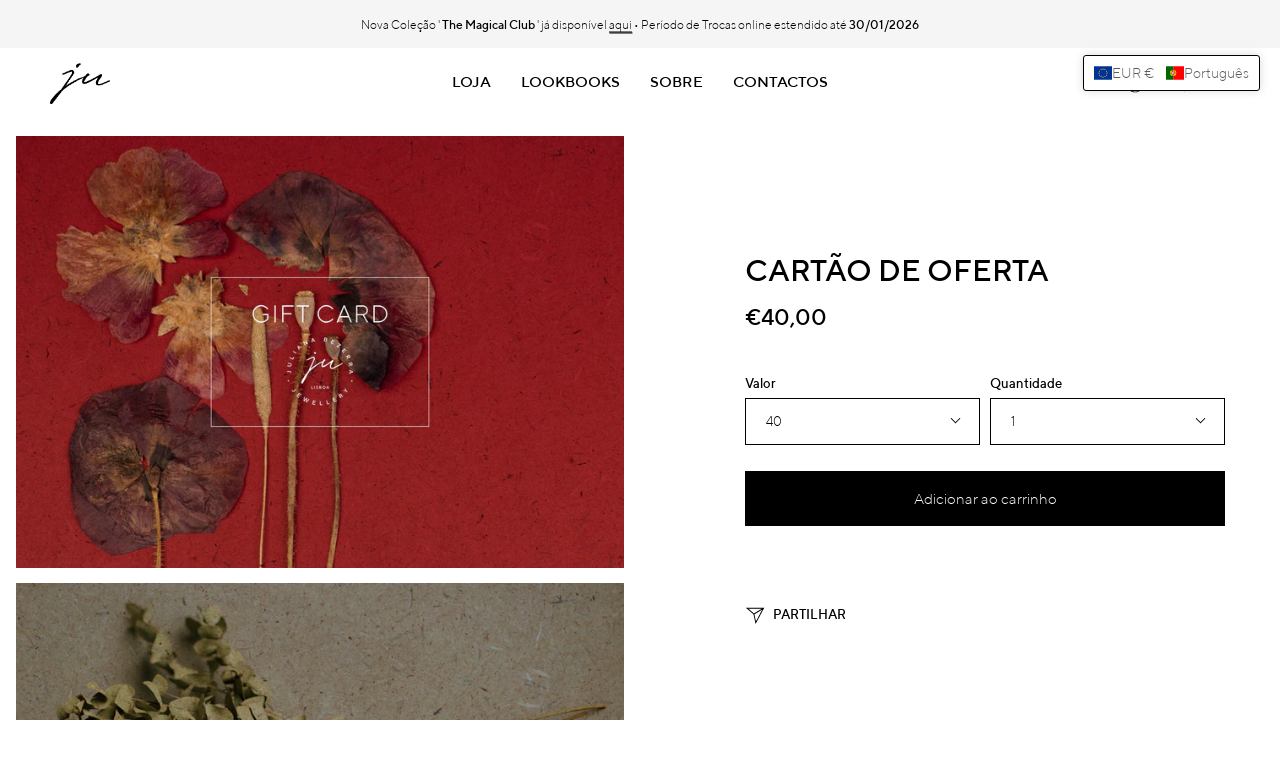

--- FILE ---
content_type: text/html; charset=utf-8
request_url: https://julianabezerra.com/products/cartao-de-oferta
body_size: 62731
content:
<!doctype html>
<html class="no-js no-touch supports-no-cookies" lang="pt-PT">
<head>
<meta name="google-site-verification" content="7wOicypXAfOdtmfXlR1fPzCqyrn9-bZfF_lXW74DkkY" />
  <meta charset="UTF-8">
  <meta name="viewport" content="width=device-width, initial-scale=1.0">
  <meta name="theme-color" content="#3d4d28">
  <link rel="canonical" href="https://julianabezerra.com/products/cartao-de-oferta">

  <!-- ======================= Broadcast Theme V3.2.1 ========================= -->

  <link rel="preconnect" href="https://cdn.shopify.com" crossorigin>
  <link rel="preconnect" href="https://fonts.shopify.com" crossorigin>
  <link rel="preconnect" href="https://monorail-edge.shopifysvc.com" crossorigin>

  <link rel="preload" href="//julianabezerra.com/cdn/shop/t/2/assets/lazysizes.js?v=111431644619468174291651681070" as="script">
  <link rel="preload" href="//julianabezerra.com/cdn/shop/t/2/assets/vendor.js?v=54846291969275285991651681074" as="script">
  <link rel="preload" href="//julianabezerra.com/cdn/shop/t/2/assets/theme.js?v=29326426460222513501651681074" as="script">
  <link rel="preload" href="//julianabezerra.com/cdn/shop/t/2/assets/theme.css?v=155110019227367769501766153297" as="style">
    <link rel="shortcut icon" href="//julianabezerra.com/cdn/shop/files/logo_32x32.jpg?v=1652782632" type="image/png" />
  

  <!-- Title and description ================================================ -->
  
  <title>
    
    Cartão de Oferta
    
    
    
      &ndash; Juliana Bezerra
    
  </title>

  
    <meta name="description" content="Cartão presente">
  

  

<meta property="og:site_name" content="Juliana Bezerra">
<meta property="og:url" content="https://julianabezerra.com/products/cartao-de-oferta">
<meta property="og:title" content="Cartão de Oferta">
<meta property="og:type" content="product">
<meta property="og:description" content="Cartão presente"><meta property="og:image" content="http://julianabezerra.com/cdn/shop/products/ju-gift-card-40-1400px.jpg?v=1668179456">
  <meta property="og:image:secure_url" content="https://julianabezerra.com/cdn/shop/products/ju-gift-card-40-1400px.jpg?v=1668179456">
  <meta property="og:image:width" content="1973">
  <meta property="og:image:height" content="1400"><meta property="og:price:amount" content="40,00">
  <meta property="og:price:currency" content="EUR"><meta name="twitter:card" content="summary_large_image">
<meta name="twitter:title" content="Cartão de Oferta">
<meta name="twitter:description" content="Cartão presente">

  <!-- CSS ================================================================== -->

  <link href="//julianabezerra.com/cdn/shop/t/2/assets/font-settings.css?v=151537239595846011141762449190" rel="stylesheet" type="text/css" media="all" />

  
<style data-shopify>

:root {


---color-video-bg: #f2f2f2;


---color-bg: #ffffff;
---color-bg-secondary: #f6f5f6;
---color-bg-rgb: 255, 255, 255;

---color-text-dark: #000000;
---color-text: #000000;
---color-text-light: #4d4d4d;


/* === Opacity shades of grey ===*/
---color-a5:  rgba(0, 0, 0, 0.05);
---color-a10: rgba(0, 0, 0, 0.1);
---color-a15: rgba(0, 0, 0, 0.15);
---color-a20: rgba(0, 0, 0, 0.2);
---color-a25: rgba(0, 0, 0, 0.25);
---color-a30: rgba(0, 0, 0, 0.3);
---color-a35: rgba(0, 0, 0, 0.35);
---color-a40: rgba(0, 0, 0, 0.4);
---color-a45: rgba(0, 0, 0, 0.45);
---color-a50: rgba(0, 0, 0, 0.5);
---color-a55: rgba(0, 0, 0, 0.55);
---color-a60: rgba(0, 0, 0, 0.6);
---color-a65: rgba(0, 0, 0, 0.65);
---color-a70: rgba(0, 0, 0, 0.7);
---color-a75: rgba(0, 0, 0, 0.75);
---color-a80: rgba(0, 0, 0, 0.8);
---color-a85: rgba(0, 0, 0, 0.85);
---color-a90: rgba(0, 0, 0, 0.9);
---color-a95: rgba(0, 0, 0, 0.95);

---color-border: rgb(0, 0, 0);
---color-border-light: #666666;
---color-border-hairline: #f7f7f7;
---color-border-dark: #000000;/* === Bright color ===*/
---color-primary: #000000;
---color-primary-hover: #000000;
---color-primary-fade: rgba(0, 0, 0, 0.05);
---color-primary-fade-hover: rgba(0, 0, 0, 0.1);---color-primary-opposite: #ffffff;


/* === Secondary Color ===*/
---color-secondary: #3d4d28;
---color-secondary-hover: #151d0c;
---color-secondary-fade: rgba(61, 77, 40, 0.05);
---color-secondary-fade-hover: rgba(61, 77, 40, 0.1);---color-secondary-opposite: #ffffff;


/* === link Color ===*/
---color-link: #000000;
---color-link-hover: #838383;
---color-link-fade: rgba(0, 0, 0, 0.05);
---color-link-fade-hover: rgba(0, 0, 0, 0.1);---color-link-opposite: #ffffff;


/* === Product grid sale tags ===*/
---color-sale-bg: #000000;
---color-sale-text: #ffffff;---color-sale-text-secondary: #000000;

/* === Product grid badges ===*/
---color-badge-bg: #ffffff;
---color-badge-text: #000000;

/* === Helper colors for form error states ===*/
---color-error: var(---color-primary);
---color-error-bg: var(---color-primary-fade);



  ---radius: 0px;
  ---radius-sm: 0px;


---color-announcement-bg: #ffffff;
---color-announcement-text: #ab8c52;
---color-announcement-border: #e6ddcb;

---color-header-bg: #ffffff;
---color-header-link: #000000;
---color-header-link-hover: #000000;

---color-menu-bg: #ffffff;
---color-menu-border: #ffffff;
---color-menu-link: #000000;
---color-menu-link-hover: #000000;
---color-submenu-bg: #ffffff;
---color-submenu-link: #000000;
---color-submenu-link-hover: #000000;
---color-menu-transparent: #ffffff;

---color-footer-bg: #f6f5f6;
---color-footer-text: #000000;
---color-footer-link: #000000;
---color-footer-link-hover: #000000;
---color-footer-border: #000000;

/* === Custom Cursor ===*/

--icon-zoom-in: url( "//julianabezerra.com/cdn/shop/t/2/assets/icon-zoom-in.svg?v=126996651526054293301651681068" );
--icon-zoom-out: url( "//julianabezerra.com/cdn/shop/t/2/assets/icon-zoom-out.svg?v=128675709041987423641651681069" );

/* === Typography ===*/
---product-grid-aspect-ratio: 120.0%;
---product-grid-size-piece: 12.0;


---font-weight-body: 400;
---font-weight-body-bold: 500;

---font-stack-body: "Instrument Sans", sans-serif;
---font-style-body: normal;
---font-adjust-body: 0.95;

---font-weight-heading: 400;
---font-weight-heading-bold: 500;

---font-stack-heading: "Instrument Sans", sans-serif;
---font-style-heading: normal;
---font-adjust-heading: 0.8;

---font-stack-nav: "Instrument Sans", sans-serif;
---font-style-nav: normal;
---font-adjust-nav: 0.95;

---font-weight-nav: 400;
---font-weight-nav-bold: 500;

---font-size-base: 0.95rem;
---font-size-base-percent: 0.95;

---ico-select: url("//julianabezerra.com/cdn/shop/t/2/assets/ico-select.svg?v=115630813262522069291651681068");


/* === Parallax ===*/
---parallax-strength-min: 115.0%;
---parallax-strength-max: 125.0%;



}

</style>


  <link href="//julianabezerra.com/cdn/shop/t/2/assets/theme.css?v=155110019227367769501766153297" rel="stylesheet" type="text/css" media="all" />

  <script>
    if (window.navigator.userAgent.indexOf('MSIE ') > 0 || window.navigator.userAgent.indexOf('Trident/') > 0) {
      document.documentElement.className = document.documentElement.className + ' ie';

      var scripts = document.getElementsByTagName('script')[0];
      var polyfill = document.createElement("script");
      polyfill.defer = true;
      polyfill.src = "//julianabezerra.com/cdn/shop/t/2/assets/ie11.js?v=144489047535103983231651681069";

      scripts.parentNode.insertBefore(polyfill, scripts);
    } else {
      document.documentElement.className = document.documentElement.className.replace('no-js', 'js');
    }

    window.lazySizesConfig = window.lazySizesConfig || {};
    window.lazySizesConfig.preloadAfterLoad = true;

    let root = '/';
    if (root[root.length - 1] !== '/') {
      root = `${root}/`;
    }

    window.theme = {
      routes: {
        root: root,
        cart: '/cart',
        cart_add_url: '/cart/add',
        product_recommendations_url: '/recommendations/products',
        search_url: '/search',
        addresses_url: '/account/addresses'
      },
      assets: {
        photoswipe: '//julianabezerra.com/cdn/shop/t/2/assets/photoswipe.js?v=108660782622152556431651681071',
        smoothscroll: '//julianabezerra.com/cdn/shop/t/2/assets/smoothscroll.js?v=37906625415260927261651681072',
        swatches: '//julianabezerra.com/cdn/shop/t/2/assets/swatches.json?v=153762849283573572451651681072',
        base: "//julianabezerra.com/cdn/shop/t/2/assets/",
        no_image: "//julianabezerra.com/cdn/shopifycloud/storefront/assets/no-image-2048-a2addb12_1024x.gif",
      },
      strings: {
        addToCart: "Adicionar ao carrinho",
        soldOut: "Esgotado",
        from: "A partir de",
        preOrder: "Pré-Encomanda",
        sale: "Promoção",
        subscription: "Inscrição",
        unavailable: "Indisponível",
        unitPrice: "Preço unitário",
        unitPriceSeparator: "por",
        resultsFor: "Resultados para",
        noResultsFor: "Não foram encontrados resultados para",
        shippingCalcSubmitButton: "Calcular Portes",
        shippingCalcSubmitButtonDisabled: "A Calcular...",
        selectValue: "Selecione o valor",
        oneColor: "cor",
        otherColor: "cores",
        upsellAddToCart: "Adicionar",
        free: "Gratuito"
      },
      settings: {
        customerLoggedIn: false,
        cartDrawerEnabled: true,
        enableQuickAdd: false,
        transparentHeader: false,
      },
      moneyFormat: "€{{amount_with_comma_separator}}",
      moneyWithCurrencyFormat: "€{{amount_with_comma_separator}} EUR",
      info: {
        name: 'broadcast'
      },
      version: '3.2.1'
    };
  </script>

  
    <script src="//julianabezerra.com/cdn/shopifycloud/storefront/assets/themes_support/shopify_common-5f594365.js" defer="defer"></script>
  

  <!-- Theme Javascript ============================================================== -->
  <script src="//julianabezerra.com/cdn/shop/t/2/assets/lazysizes.js?v=111431644619468174291651681070" async="async"></script>
  <script src="//julianabezerra.com/cdn/shop/t/2/assets/vendor.js?v=54846291969275285991651681074" defer="defer"></script>
  <script src="//julianabezerra.com/cdn/shop/t/2/assets/theme.js?v=29326426460222513501651681074" defer="defer"></script>

  <!-- Shopify app scripts =========================================================== -->

  <script>window.performance && window.performance.mark && window.performance.mark('shopify.content_for_header.start');</script><meta name="google-site-verification" content="GvaWB8rVYn23YZFRI-6yPf982wcwf977zXhy_Jobngs">
<meta id="shopify-digital-wallet" name="shopify-digital-wallet" content="/56451825715/digital_wallets/dialog">
<meta name="shopify-checkout-api-token" content="337fd1eb5f21526d8b463506b646dd4b">
<meta id="in-context-paypal-metadata" data-shop-id="56451825715" data-venmo-supported="false" data-environment="production" data-locale="en_US" data-paypal-v4="true" data-currency="EUR">
<link rel="alternate" hreflang="x-default" href="https://julianabezerra.com/products/cartao-de-oferta">
<link rel="alternate" hreflang="pt" href="https://julianabezerra.com/products/cartao-de-oferta">
<link rel="alternate" hreflang="en" href="https://julianabezerra.com/en/products/gift-card">
<link rel="alternate" type="application/json+oembed" href="https://julianabezerra.com/products/cartao-de-oferta.oembed">
<script async="async" src="/checkouts/internal/preloads.js?locale=pt-PT"></script>
<link rel="preconnect" href="https://shop.app" crossorigin="anonymous">
<script async="async" src="https://shop.app/checkouts/internal/preloads.js?locale=pt-PT&shop_id=56451825715" crossorigin="anonymous"></script>
<script id="apple-pay-shop-capabilities" type="application/json">{"shopId":56451825715,"countryCode":"PT","currencyCode":"EUR","merchantCapabilities":["supports3DS"],"merchantId":"gid:\/\/shopify\/Shop\/56451825715","merchantName":"Juliana Bezerra","requiredBillingContactFields":["postalAddress","email","phone"],"requiredShippingContactFields":["postalAddress","email","phone"],"shippingType":"shipping","supportedNetworks":["visa","maestro","masterCard"],"total":{"type":"pending","label":"Juliana Bezerra","amount":"1.00"},"shopifyPaymentsEnabled":true,"supportsSubscriptions":true}</script>
<script id="shopify-features" type="application/json">{"accessToken":"337fd1eb5f21526d8b463506b646dd4b","betas":["rich-media-storefront-analytics"],"domain":"julianabezerra.com","predictiveSearch":true,"shopId":56451825715,"locale":"pt-pt"}</script>
<script>var Shopify = Shopify || {};
Shopify.shop = "julianabezerra.myshopify.com";
Shopify.locale = "pt-PT";
Shopify.currency = {"active":"EUR","rate":"1.0"};
Shopify.country = "PT";
Shopify.theme = {"name":"JULIANA BEZERRA | Jewellery","id":122512900147,"schema_name":"Broadcast","schema_version":"3.2.1","theme_store_id":868,"role":"main"};
Shopify.theme.handle = "null";
Shopify.theme.style = {"id":null,"handle":null};
Shopify.cdnHost = "julianabezerra.com/cdn";
Shopify.routes = Shopify.routes || {};
Shopify.routes.root = "/";</script>
<script type="module">!function(o){(o.Shopify=o.Shopify||{}).modules=!0}(window);</script>
<script>!function(o){function n(){var o=[];function n(){o.push(Array.prototype.slice.apply(arguments))}return n.q=o,n}var t=o.Shopify=o.Shopify||{};t.loadFeatures=n(),t.autoloadFeatures=n()}(window);</script>
<script>
  window.ShopifyPay = window.ShopifyPay || {};
  window.ShopifyPay.apiHost = "shop.app\/pay";
  window.ShopifyPay.redirectState = null;
</script>
<script id="shop-js-analytics" type="application/json">{"pageType":"product"}</script>
<script defer="defer" async type="module" src="//julianabezerra.com/cdn/shopifycloud/shop-js/modules/v2/client.init-shop-cart-sync_CysSvCNW.pt-PT.esm.js"></script>
<script defer="defer" async type="module" src="//julianabezerra.com/cdn/shopifycloud/shop-js/modules/v2/chunk.common_CMEBFfD0.esm.js"></script>
<script type="module">
  await import("//julianabezerra.com/cdn/shopifycloud/shop-js/modules/v2/client.init-shop-cart-sync_CysSvCNW.pt-PT.esm.js");
await import("//julianabezerra.com/cdn/shopifycloud/shop-js/modules/v2/chunk.common_CMEBFfD0.esm.js");

  window.Shopify.SignInWithShop?.initShopCartSync?.({"fedCMEnabled":true,"windoidEnabled":true});

</script>
<script>
  window.Shopify = window.Shopify || {};
  if (!window.Shopify.featureAssets) window.Shopify.featureAssets = {};
  window.Shopify.featureAssets['shop-js'] = {"shop-cart-sync":["modules/v2/client.shop-cart-sync_lwHO9yUQ.pt-PT.esm.js","modules/v2/chunk.common_CMEBFfD0.esm.js"],"init-fed-cm":["modules/v2/client.init-fed-cm_BSyHUxzD.pt-PT.esm.js","modules/v2/chunk.common_CMEBFfD0.esm.js"],"shop-button":["modules/v2/client.shop-button_B9Ve8sMX.pt-PT.esm.js","modules/v2/chunk.common_CMEBFfD0.esm.js"],"shop-cash-offers":["modules/v2/client.shop-cash-offers_BT4ITnYa.pt-PT.esm.js","modules/v2/chunk.common_CMEBFfD0.esm.js","modules/v2/chunk.modal_tkpNB4Ll.esm.js"],"init-windoid":["modules/v2/client.init-windoid_WCtasO8J.pt-PT.esm.js","modules/v2/chunk.common_CMEBFfD0.esm.js"],"init-shop-email-lookup-coordinator":["modules/v2/client.init-shop-email-lookup-coordinator_CTcfl6rI.pt-PT.esm.js","modules/v2/chunk.common_CMEBFfD0.esm.js"],"shop-toast-manager":["modules/v2/client.shop-toast-manager_CMdxyrYZ.pt-PT.esm.js","modules/v2/chunk.common_CMEBFfD0.esm.js"],"shop-login-button":["modules/v2/client.shop-login-button_DCReSPMy.pt-PT.esm.js","modules/v2/chunk.common_CMEBFfD0.esm.js","modules/v2/chunk.modal_tkpNB4Ll.esm.js"],"avatar":["modules/v2/client.avatar_BTnouDA3.pt-PT.esm.js"],"pay-button":["modules/v2/client.pay-button_DOY-WZzi.pt-PT.esm.js","modules/v2/chunk.common_CMEBFfD0.esm.js"],"init-shop-cart-sync":["modules/v2/client.init-shop-cart-sync_CysSvCNW.pt-PT.esm.js","modules/v2/chunk.common_CMEBFfD0.esm.js"],"init-customer-accounts":["modules/v2/client.init-customer-accounts_COhHBNfZ.pt-PT.esm.js","modules/v2/client.shop-login-button_DCReSPMy.pt-PT.esm.js","modules/v2/chunk.common_CMEBFfD0.esm.js","modules/v2/chunk.modal_tkpNB4Ll.esm.js"],"init-shop-for-new-customer-accounts":["modules/v2/client.init-shop-for-new-customer-accounts_BKMveYYs.pt-PT.esm.js","modules/v2/client.shop-login-button_DCReSPMy.pt-PT.esm.js","modules/v2/chunk.common_CMEBFfD0.esm.js","modules/v2/chunk.modal_tkpNB4Ll.esm.js"],"init-customer-accounts-sign-up":["modules/v2/client.init-customer-accounts-sign-up_C47vvqDA.pt-PT.esm.js","modules/v2/client.shop-login-button_DCReSPMy.pt-PT.esm.js","modules/v2/chunk.common_CMEBFfD0.esm.js","modules/v2/chunk.modal_tkpNB4Ll.esm.js"],"checkout-modal":["modules/v2/client.checkout-modal_DW3imRKr.pt-PT.esm.js","modules/v2/chunk.common_CMEBFfD0.esm.js","modules/v2/chunk.modal_tkpNB4Ll.esm.js"],"shop-follow-button":["modules/v2/client.shop-follow-button_sqEoxv08.pt-PT.esm.js","modules/v2/chunk.common_CMEBFfD0.esm.js","modules/v2/chunk.modal_tkpNB4Ll.esm.js"],"lead-capture":["modules/v2/client.lead-capture_Dot4D4b2.pt-PT.esm.js","modules/v2/chunk.common_CMEBFfD0.esm.js","modules/v2/chunk.modal_tkpNB4Ll.esm.js"],"shop-login":["modules/v2/client.shop-login_D4C0cYBY.pt-PT.esm.js","modules/v2/chunk.common_CMEBFfD0.esm.js","modules/v2/chunk.modal_tkpNB4Ll.esm.js"],"payment-terms":["modules/v2/client.payment-terms_Dw1L7jCq.pt-PT.esm.js","modules/v2/chunk.common_CMEBFfD0.esm.js","modules/v2/chunk.modal_tkpNB4Ll.esm.js"]};
</script>
<script id="__st">var __st={"a":56451825715,"offset":0,"reqid":"1e9c5e39-b165-4759-9520-a1b6a2ec89df-1768445837","pageurl":"julianabezerra.com\/products\/cartao-de-oferta","u":"26dcc14a2710","p":"product","rtyp":"product","rid":6725029986355};</script>
<script>window.ShopifyPaypalV4VisibilityTracking = true;</script>
<script id="captcha-bootstrap">!function(){'use strict';const t='contact',e='account',n='new_comment',o=[[t,t],['blogs',n],['comments',n],[t,'customer']],c=[[e,'customer_login'],[e,'guest_login'],[e,'recover_customer_password'],[e,'create_customer']],r=t=>t.map((([t,e])=>`form[action*='/${t}']:not([data-nocaptcha='true']) input[name='form_type'][value='${e}']`)).join(','),a=t=>()=>t?[...document.querySelectorAll(t)].map((t=>t.form)):[];function s(){const t=[...o],e=r(t);return a(e)}const i='password',u='form_key',d=['recaptcha-v3-token','g-recaptcha-response','h-captcha-response',i],f=()=>{try{return window.sessionStorage}catch{return}},m='__shopify_v',_=t=>t.elements[u];function p(t,e,n=!1){try{const o=window.sessionStorage,c=JSON.parse(o.getItem(e)),{data:r}=function(t){const{data:e,action:n}=t;return t[m]||n?{data:e,action:n}:{data:t,action:n}}(c);for(const[e,n]of Object.entries(r))t.elements[e]&&(t.elements[e].value=n);n&&o.removeItem(e)}catch(o){console.error('form repopulation failed',{error:o})}}const l='form_type',E='cptcha';function T(t){t.dataset[E]=!0}const w=window,h=w.document,L='Shopify',v='ce_forms',y='captcha';let A=!1;((t,e)=>{const n=(g='f06e6c50-85a8-45c8-87d0-21a2b65856fe',I='https://cdn.shopify.com/shopifycloud/storefront-forms-hcaptcha/ce_storefront_forms_captcha_hcaptcha.v1.5.2.iife.js',D={infoText:'Protegido por hCaptcha',privacyText:'Privacidade',termsText:'Termos'},(t,e,n)=>{const o=w[L][v],c=o.bindForm;if(c)return c(t,g,e,D).then(n);var r;o.q.push([[t,g,e,D],n]),r=I,A||(h.body.append(Object.assign(h.createElement('script'),{id:'captcha-provider',async:!0,src:r})),A=!0)});var g,I,D;w[L]=w[L]||{},w[L][v]=w[L][v]||{},w[L][v].q=[],w[L][y]=w[L][y]||{},w[L][y].protect=function(t,e){n(t,void 0,e),T(t)},Object.freeze(w[L][y]),function(t,e,n,w,h,L){const[v,y,A,g]=function(t,e,n){const i=e?o:[],u=t?c:[],d=[...i,...u],f=r(d),m=r(i),_=r(d.filter((([t,e])=>n.includes(e))));return[a(f),a(m),a(_),s()]}(w,h,L),I=t=>{const e=t.target;return e instanceof HTMLFormElement?e:e&&e.form},D=t=>v().includes(t);t.addEventListener('submit',(t=>{const e=I(t);if(!e)return;const n=D(e)&&!e.dataset.hcaptchaBound&&!e.dataset.recaptchaBound,o=_(e),c=g().includes(e)&&(!o||!o.value);(n||c)&&t.preventDefault(),c&&!n&&(function(t){try{if(!f())return;!function(t){const e=f();if(!e)return;const n=_(t);if(!n)return;const o=n.value;o&&e.removeItem(o)}(t);const e=Array.from(Array(32),(()=>Math.random().toString(36)[2])).join('');!function(t,e){_(t)||t.append(Object.assign(document.createElement('input'),{type:'hidden',name:u})),t.elements[u].value=e}(t,e),function(t,e){const n=f();if(!n)return;const o=[...t.querySelectorAll(`input[type='${i}']`)].map((({name:t})=>t)),c=[...d,...o],r={};for(const[a,s]of new FormData(t).entries())c.includes(a)||(r[a]=s);n.setItem(e,JSON.stringify({[m]:1,action:t.action,data:r}))}(t,e)}catch(e){console.error('failed to persist form',e)}}(e),e.submit())}));const S=(t,e)=>{t&&!t.dataset[E]&&(n(t,e.some((e=>e===t))),T(t))};for(const o of['focusin','change'])t.addEventListener(o,(t=>{const e=I(t);D(e)&&S(e,y())}));const B=e.get('form_key'),M=e.get(l),P=B&&M;t.addEventListener('DOMContentLoaded',(()=>{const t=y();if(P)for(const e of t)e.elements[l].value===M&&p(e,B);[...new Set([...A(),...v().filter((t=>'true'===t.dataset.shopifyCaptcha))])].forEach((e=>S(e,t)))}))}(h,new URLSearchParams(w.location.search),n,t,e,['guest_login'])})(!0,!0)}();</script>
<script integrity="sha256-4kQ18oKyAcykRKYeNunJcIwy7WH5gtpwJnB7kiuLZ1E=" data-source-attribution="shopify.loadfeatures" defer="defer" src="//julianabezerra.com/cdn/shopifycloud/storefront/assets/storefront/load_feature-a0a9edcb.js" crossorigin="anonymous"></script>
<script crossorigin="anonymous" defer="defer" src="//julianabezerra.com/cdn/shopifycloud/storefront/assets/shopify_pay/storefront-65b4c6d7.js?v=20250812"></script>
<script data-source-attribution="shopify.dynamic_checkout.dynamic.init">var Shopify=Shopify||{};Shopify.PaymentButton=Shopify.PaymentButton||{isStorefrontPortableWallets:!0,init:function(){window.Shopify.PaymentButton.init=function(){};var t=document.createElement("script");t.src="https://julianabezerra.com/cdn/shopifycloud/portable-wallets/latest/portable-wallets.pt-pt.js",t.type="module",document.head.appendChild(t)}};
</script>
<script data-source-attribution="shopify.dynamic_checkout.buyer_consent">
  function portableWalletsHideBuyerConsent(e){var t=document.getElementById("shopify-buyer-consent"),n=document.getElementById("shopify-subscription-policy-button");t&&n&&(t.classList.add("hidden"),t.setAttribute("aria-hidden","true"),n.removeEventListener("click",e))}function portableWalletsShowBuyerConsent(e){var t=document.getElementById("shopify-buyer-consent"),n=document.getElementById("shopify-subscription-policy-button");t&&n&&(t.classList.remove("hidden"),t.removeAttribute("aria-hidden"),n.addEventListener("click",e))}window.Shopify?.PaymentButton&&(window.Shopify.PaymentButton.hideBuyerConsent=portableWalletsHideBuyerConsent,window.Shopify.PaymentButton.showBuyerConsent=portableWalletsShowBuyerConsent);
</script>
<script data-source-attribution="shopify.dynamic_checkout.cart.bootstrap">document.addEventListener("DOMContentLoaded",(function(){function t(){return document.querySelector("shopify-accelerated-checkout-cart, shopify-accelerated-checkout")}if(t())Shopify.PaymentButton.init();else{new MutationObserver((function(e,n){t()&&(Shopify.PaymentButton.init(),n.disconnect())})).observe(document.body,{childList:!0,subtree:!0})}}));
</script>
<script id='scb4127' type='text/javascript' async='' src='https://julianabezerra.com/cdn/shopifycloud/privacy-banner/storefront-banner.js'></script><link id="shopify-accelerated-checkout-styles" rel="stylesheet" media="screen" href="https://julianabezerra.com/cdn/shopifycloud/portable-wallets/latest/accelerated-checkout-backwards-compat.css" crossorigin="anonymous">
<style id="shopify-accelerated-checkout-cart">
        #shopify-buyer-consent {
  margin-top: 1em;
  display: inline-block;
  width: 100%;
}

#shopify-buyer-consent.hidden {
  display: none;
}

#shopify-subscription-policy-button {
  background: none;
  border: none;
  padding: 0;
  text-decoration: underline;
  font-size: inherit;
  cursor: pointer;
}

#shopify-subscription-policy-button::before {
  box-shadow: none;
}

      </style>

<script>window.performance && window.performance.mark && window.performance.mark('shopify.content_for_header.end');</script>
<script>window.is_hulkpo_installed=true</script><!-- BEGIN app block: shopify://apps/t-lab-ai-language-translate/blocks/language_switcher/b5b83690-efd4-434d-8c6a-a5cef4019faf --><!-- BEGIN app snippet: switcher_styling -->

<link href="//cdn.shopify.com/extensions/019bb762-7264-7b99-8d86-32684349d784/content-translation-297/assets/advanced-switcher.css" rel="stylesheet" type="text/css" media="all" />

<style>
  .tl-switcher-container.tl-custom-position {
    border-width: 1px;
    border-style: solid;
    border-color: #000000;
    background-color: #ffffff;
  }

  .tl-custom-position.top-right {
    top: 55px;
    right: 20px;
    bottom: auto;
    left: auto;
  }

  .tl-custom-position.top-left {
    top: 55px;
    right: auto;
    bottom: auto;
    left: 20px;
  }

  .tl-custom-position.bottom-left {
    position: fixed;
    top: auto;
    right: auto;
    bottom: 20px;
    left: 20px;
  }

  .tl-custom-position.bottom-right {
    position: fixed;
    top: auto;
    right: 20px;
    bottom: 20px;
    left: auto;
  }

  .tl-custom-position > div {
    font-size: 14px;
    color: #5c5c5c;
  }

  .tl-custom-position .tl-label {
    color: #5c5c5c;
  }

  .tl-dropdown,
  .tl-overlay,
  .tl-options {
    display: none;
  }

  .tl-dropdown.bottom-right,
  .tl-dropdown.bottom-left {
    bottom: 100%;
    top: auto;
  }

  .tl-dropdown.top-right,
  .tl-dropdown.bottom-right {
    right: 0;
    left: auto;
  }

  .tl-options.bottom-right,
  .tl-options.bottom-left {
    bottom: 100%;
    top: auto;
  }

  .tl-options.top-right,
  .tl-options.bottom-right {
    right: 0;
    left: auto;
  }

  div:not(.tl-inner) > .tl-switcher .tl-select,
  div.tl-selections {
    border-width: 0px;
  }

  

  
</style>
<!-- END app snippet -->

<script type="text/template" id="tl-switcher-template">
  <div class="tl-switcher-container hidden top-right">
    
        <div class="tl-wrapper">
          <div class="tl-selections">
            
              <div class="tl-selection tl-currency">
                
                  
                  <img
                    class="tl-flag"
                    loading="lazy"
                    width="20"
                    height="18"
                    alt="Main selection country flag for currency - Euro"
                    src="https://cdn.shopify.com/extensions/019bb762-7264-7b99-8d86-32684349d784/content-translation-297/assets/eu.svg"
                  >
                
                <span class="tl-label tl-code">EUR
                  €</span>
              </div>
              <div class="tl-selection tl-language">
                
                  <img
                    class="tl-flag"
                    loading="lazy"
                    width="20"
                    height="18"
                    alt="Main selection country flag for language - português"
                    src="https://cdn.shopify.com/extensions/019bb762-7264-7b99-8d86-32684349d784/content-translation-297/assets/pt.svg"
                  >
                
                
                    <span class="tl-label tl-name">português</span>
                  
              </div>
            
          </div>
          <div class="tl-overlay top-right">
            <div class="tl-inner">
              <span class="tl-close-btn">
                <svg style="stroke: black; stroke-width: 4px; width: 24px;" class="icon icon-close" viewBox="0 0 64 64">
                  <path d="M19 17.61l27.12 27.13m0-27.12L19 44.74"></path>
                </svg>
              </span>

              <div class="tl-title">Currency</div>
              <!-- BEGIN app snippet: currency_region_form --><div class="tl-switcher">
  <form method="post" action="/localization" id="localization_form" accept-charset="UTF-8" class="shopify-localization-form" enctype="multipart/form-data"><input type="hidden" name="form_type" value="localization" /><input type="hidden" name="utf8" value="✓" /><input type="hidden" name="_method" value="put" /><input type="hidden" name="return_to" value="/products/cartao-de-oferta" />
    <div class="tl-select tl-currency-select">
      
        
          
          <img
            class="tl-flag"
            loading="lazy"
            width="20"
            height="18"
            alt="Currency slector country flag for Euro"
            src="https://cdn.shopify.com/extensions/019bb762-7264-7b99-8d86-32684349d784/content-translation-297/assets/eu.svg"
          >
        
        <span class="tl-label">EUR
          €</span>
      
    </div>
    
    <ul class="tl-options top-right" role="list">
      
        
          
            
            <li class="tl-option" tabindex="-1" data-value="DE">
              
                
                <img
                  class="tl-flag"
                  loading="lazy"
                  width="20"
                  height="18"
                  alt="Currency dropdown option country flag for Euro"
                  src="https://cdn.shopify.com/extensions/019bb762-7264-7b99-8d86-32684349d784/content-translation-297/assets/eu.svg"
                >
              
              <span class="tl-label">EUR
                €</span>
            </li>
          
        
      
        
          
        
      
        
          
            
            <li class="tl-option" tabindex="-1" data-value="AU">
              
                
                <img
                  class="tl-flag"
                  loading="lazy"
                  width="20"
                  height="18"
                  alt="Currency dropdown option country flag for Australian Dollar"
                  src="https://cdn.shopify.com/extensions/019bb762-7264-7b99-8d86-32684349d784/content-translation-297/assets/au.svg"
                >
              
              <span class="tl-label">AUD
                $</span>
            </li>
          
        
      
        
          
        
      
        
          
        
      
        
          
        
      
        
          
            
            <li class="tl-option" tabindex="-1" data-value="CA">
              
                
                <img
                  class="tl-flag"
                  loading="lazy"
                  width="20"
                  height="18"
                  alt="Currency dropdown option country flag for Canadian Dollar"
                  src="https://cdn.shopify.com/extensions/019bb762-7264-7b99-8d86-32684349d784/content-translation-297/assets/ca.svg"
                >
              
              <span class="tl-label">CAD
                $</span>
            </li>
          
        
      
        
          
            
            <li class="tl-option" tabindex="-1" data-value="CZ">
              
                
                <img
                  class="tl-flag"
                  loading="lazy"
                  width="20"
                  height="18"
                  alt="Currency dropdown option country flag for Czech Koruna"
                  src="https://cdn.shopify.com/extensions/019bb762-7264-7b99-8d86-32684349d784/content-translation-297/assets/cz.svg"
                >
              
              <span class="tl-label">CZK
                Kč</span>
            </li>
          
        
      
        
          
            
            <li class="tl-option" tabindex="-1" data-value="KR">
              
                
                <img
                  class="tl-flag"
                  loading="lazy"
                  width="20"
                  height="18"
                  alt="Currency dropdown option country flag for South Korean Won"
                  src="https://cdn.shopify.com/extensions/019bb762-7264-7b99-8d86-32684349d784/content-translation-297/assets/kr.svg"
                >
              
              <span class="tl-label">KRW
                ₩</span>
            </li>
          
        
      
        
          
        
      
        
          
            
            <li class="tl-option" tabindex="-1" data-value="DK">
              
                
                <img
                  class="tl-flag"
                  loading="lazy"
                  width="20"
                  height="18"
                  alt="Currency dropdown option country flag for Danish Krone"
                  src="https://cdn.shopify.com/extensions/019bb762-7264-7b99-8d86-32684349d784/content-translation-297/assets/dk.svg"
                >
              
              <span class="tl-label">DKK
                kr.</span>
            </li>
          
        
      
        
          
            
            <li class="tl-option" tabindex="-1" data-value="AE">
              
                
                <img
                  class="tl-flag"
                  loading="lazy"
                  width="20"
                  height="18"
                  alt="Currency dropdown option country flag for United Arab Emirates Dirham"
                  src="https://cdn.shopify.com/extensions/019bb762-7264-7b99-8d86-32684349d784/content-translation-297/assets/ae.svg"
                >
              
              <span class="tl-label">AED
                د.إ</span>
            </li>
          
        
      
        
          
        
      
        
          
        
      
        
          
        
      
        
          
            
            <li class="tl-option" tabindex="-1" data-value="US">
              
                
                <img
                  class="tl-flag"
                  loading="lazy"
                  width="20"
                  height="18"
                  alt="Currency dropdown option country flag for United States Dollar"
                  src="https://cdn.shopify.com/extensions/019bb762-7264-7b99-8d86-32684349d784/content-translation-297/assets/us.svg"
                >
              
              <span class="tl-label">USD
                $</span>
            </li>
          
        
      
        
          
        
      
        
          
        
      
        
          
        
      
        
          
        
      
        
          
            
            <li class="tl-option" tabindex="-1" data-value="HU">
              
                
                <img
                  class="tl-flag"
                  loading="lazy"
                  width="20"
                  height="18"
                  alt="Currency dropdown option country flag for Hungarian Forint"
                  src="https://cdn.shopify.com/extensions/019bb762-7264-7b99-8d86-32684349d784/content-translation-297/assets/hu.svg"
                >
              
              <span class="tl-label">HUF
                Ft</span>
            </li>
          
        
      
        
          
        
      
        
          
            
            <li class="tl-option" tabindex="-1" data-value="IS">
              
                
                <img
                  class="tl-flag"
                  loading="lazy"
                  width="20"
                  height="18"
                  alt="Currency dropdown option country flag for Icelandic Króna"
                  src="https://cdn.shopify.com/extensions/019bb762-7264-7b99-8d86-32684349d784/content-translation-297/assets/is.svg"
                >
              
              <span class="tl-label">ISK
                kr</span>
            </li>
          
        
      
        
          
        
      
        
          
            
            <li class="tl-option" tabindex="-1" data-value="JP">
              
                
                <img
                  class="tl-flag"
                  loading="lazy"
                  width="20"
                  height="18"
                  alt="Currency dropdown option country flag for Japanese Yen"
                  src="https://cdn.shopify.com/extensions/019bb762-7264-7b99-8d86-32684349d784/content-translation-297/assets/jp.svg"
                >
              
              <span class="tl-label">JPY
                ¥</span>
            </li>
          
        
      
        
          
        
      
        
          
        
      
        
          
        
      
        
          
        
      
        
          
            
            <li class="tl-option" tabindex="-1" data-value="MD">
              
                
                <img
                  class="tl-flag"
                  loading="lazy"
                  width="20"
                  height="18"
                  alt="Currency dropdown option country flag for Moldovan Leu"
                  src="https://cdn.shopify.com/extensions/019bb762-7264-7b99-8d86-32684349d784/content-translation-297/assets/md.svg"
                >
              
              <span class="tl-label">MDL
                L</span>
            </li>
          
        
      
        
          
        
      
        
          
        
      
        
          
            
            <li class="tl-option" tabindex="-1" data-value="NZ">
              
                
                <img
                  class="tl-flag"
                  loading="lazy"
                  width="20"
                  height="18"
                  alt="Currency dropdown option country flag for New Zealand Dollar"
                  src="https://cdn.shopify.com/extensions/019bb762-7264-7b99-8d86-32684349d784/content-translation-297/assets/nz.svg"
                >
              
              <span class="tl-label">NZD
                $</span>
            </li>
          
        
      
        
          
        
      
        
          
            
            <li class="tl-option" tabindex="-1" data-value="PL">
              
                
                <img
                  class="tl-flag"
                  loading="lazy"
                  width="20"
                  height="18"
                  alt="Currency dropdown option country flag for Polish Złoty"
                  src="https://cdn.shopify.com/extensions/019bb762-7264-7b99-8d86-32684349d784/content-translation-297/assets/pl.svg"
                >
              
              <span class="tl-label">PLN
                zł</span>
            </li>
          
        
      
        
          
        
      
        
          
            
            <li class="tl-option" tabindex="-1" data-value="GB">
              
                
                <img
                  class="tl-flag"
                  loading="lazy"
                  width="20"
                  height="18"
                  alt="Currency dropdown option country flag for British Pound"
                  src="https://cdn.shopify.com/extensions/019bb762-7264-7b99-8d86-32684349d784/content-translation-297/assets/gb.svg"
                >
              
              <span class="tl-label">GBP
                £</span>
            </li>
          
        
      
        
          
            
            <li class="tl-option" tabindex="-1" data-value="RO">
              
                
                <img
                  class="tl-flag"
                  loading="lazy"
                  width="20"
                  height="18"
                  alt="Currency dropdown option country flag for Romanian Leu"
                  src="https://cdn.shopify.com/extensions/019bb762-7264-7b99-8d86-32684349d784/content-translation-297/assets/ro.svg"
                >
              
              <span class="tl-label">RON
                Lei</span>
            </li>
          
        
      
        
          
            
            <li class="tl-option" tabindex="-1" data-value="SE">
              
                
                <img
                  class="tl-flag"
                  loading="lazy"
                  width="20"
                  height="18"
                  alt="Currency dropdown option country flag for Swedish Krona"
                  src="https://cdn.shopify.com/extensions/019bb762-7264-7b99-8d86-32684349d784/content-translation-297/assets/se.svg"
                >
              
              <span class="tl-label">SEK
                kr</span>
            </li>
          
        
      
        
          
            
            <li class="tl-option" tabindex="-1" data-value="CH">
              
                
                <img
                  class="tl-flag"
                  loading="lazy"
                  width="20"
                  height="18"
                  alt="Currency dropdown option country flag for Swiss Franc"
                  src="https://cdn.shopify.com/extensions/019bb762-7264-7b99-8d86-32684349d784/content-translation-297/assets/ch.svg"
                >
              
              <span class="tl-label">CHF
                CHF</span>
            </li>
          
        
      
        
          
            
            <li class="tl-option" tabindex="-1" data-value="UA">
              
                
                <img
                  class="tl-flag"
                  loading="lazy"
                  width="20"
                  height="18"
                  alt="Currency dropdown option country flag for Ukrainian Hryvnia"
                  src="https://cdn.shopify.com/extensions/019bb762-7264-7b99-8d86-32684349d784/content-translation-297/assets/ua.svg"
                >
              
              <span class="tl-label">UAH
                ₴</span>
            </li>
          
        
      
    </ul>
    <input type="hidden" name="country_code" value="PT">
    <input type="hidden" name="language_code" value="pt-PT">
  </form>
</div>
<!-- END app snippet -->

              <div class="tl-title">Language</div>
              <!-- BEGIN app snippet: language_form --><div class="tl-switcher tl-language"><form method="post" action="/localization" id="localization_form" accept-charset="UTF-8" class="shopify-localization-form" enctype="multipart/form-data"><input type="hidden" name="form_type" value="localization" /><input type="hidden" name="utf8" value="✓" /><input type="hidden" name="_method" value="put" /><input type="hidden" name="return_to" value="/products/cartao-de-oferta" />
    <div class="tl-select">
      
          <img
            class="tl-flag"
            loading="lazy"
            width="20"
            height="18"
            alt="Language switcher country flag for português"
            src="https://cdn.shopify.com/extensions/019bb762-7264-7b99-8d86-32684349d784/content-translation-297/assets/pt.svg"
          >
            <span class="tl-label tl-name">português</span>
      
    </div>
    <ul class="tl-options top-right" role="list">
      
          <li
            class="tl-option active"
            data-value="pt-PT"
          >
              <img
                class="tl-flag"
                loading="lazy"
                width="20"
                height="18"
                alt="Language dropdown option country flag for português"
                src="https://cdn.shopify.com/extensions/019bb762-7264-7b99-8d86-32684349d784/content-translation-297/assets/pt.svg"
              >
                <span class="tl-label tl-name" for="português">português</span>
          </li>
          <li
            class="tl-option "
            data-value="en"
          >
              <img
                class="tl-flag"
                loading="lazy"
                width="20"
                height="18"
                alt="Language dropdown option country flag for English"
                src="https://cdn.shopify.com/extensions/019bb762-7264-7b99-8d86-32684349d784/content-translation-297/assets/gb.svg"
              >
                <span class="tl-label tl-name" for="English">English</span>
          </li>
      
    </ul>
    <input type="hidden" name="country_code" value="PT">
    <input type="hidden" name="language_code" value="pt-PT"></form>
</div>
<!-- END app snippet -->
            </div>
          </div>
        </div>

      
    <!-- BEGIN app snippet: language_form2 --><div class="tl-languages-unwrap" style="display: none;"><form method="post" action="/localization" id="localization_form" accept-charset="UTF-8" class="shopify-localization-form" enctype="multipart/form-data"><input type="hidden" name="form_type" value="localization" /><input type="hidden" name="utf8" value="✓" /><input type="hidden" name="_method" value="put" /><input type="hidden" name="return_to" value="/products/cartao-de-oferta" />
    <ul class="tl-options" role="list">
      
          <li
            class="tl-option active"
            data-value="pt-PT"
          >
                <span class="tl-label tl-name" for="português">português</span>
          </li>
          <li
            class="tl-option "
            data-value="en"
          >
                <span class="tl-label tl-name" for="English">English</span>
          </li>
      
    </ul>
    <input type="hidden" name="country_code" value="PT">
    <input type="hidden" name="language_code" value="pt-PT"></form>
</div>
<!-- END app snippet -->
  </div>
</script>

<!-- BEGIN app snippet: switcher_init_script --><script>
  "use strict";
  (()=>{let s="tlSwitcherReady",l="hidden";function c(i,r,t=0){var e=i.map(function(e){return document.querySelector(e)});if(e.every(function(e){return!!e}))r(e);else{let e=new MutationObserver(function(e,t){var n=i.map(function(e){return document.querySelector(e)});n.every(function(e){return!!e})&&(t.disconnect(),r(n))});e.observe(document.documentElement,{childList:!0,subtree:!0}),0<t&&setTimeout(function(){e.disconnect()},t)}}let a=function(c,a){return function(t){var n=t[0],i=t[1];if(n&&i){var r=n.cloneNode(!0);let e=!1;switch(a){case"before":var o=i.parentElement;o&&(o.insertBefore(r,i),e=!0);break;case"after":o=i.parentElement;o&&(o.insertBefore(r,i.nextSibling),e=!0);break;case"in-element-prepend":o=i.firstChild;i.insertBefore(r,o),e=!0;break;case"in-element":i.appendChild(r),e=!0}e&&(r instanceof HTMLElement&&(r.classList.add(c),r.classList.remove(l)),t=new CustomEvent(s,{detail:{switcherElement:r}}),document.dispatchEvent(t))}}};function r(e){switch(e.switcherPosition){case"header":t=e.switcherPrototypeSelector,i=e.headerRelativePosition,r=e.mobileRefElement,o=e.mobileRelativePosition,(n=e.headerRefElement)&&n.split(",").map(e=>e.trim()).filter(Boolean).forEach(e=>{c([t,e],a("desktop",i),3e3)}),r&&r.split(",").map(e=>e.trim()).filter(Boolean).forEach(e=>{c([t,e],a("mobile",o))});break;case"custom":n=e.switcherPrototypeSelector,(n=document.querySelector(n))&&(n.classList.add("tl-custom-position"),n.classList.remove(l),n=new CustomEvent(s,{detail:{switcherElement:n}}),document.dispatchEvent(n))}var t,n,i,r,o}void 0===window.TranslationLab&&(window.TranslationLab={}),window.TranslationLab.Switcher={configure:function(i){c(["body"],e=>{var t,n=document.getElementById("tl-switcher-template");n&&((t=document.createElement("div")).innerHTML=n.innerHTML,n=t.querySelector(".tl-switcher-container"))&&(t=n.cloneNode(!0),e[0])&&e[0].appendChild(t),r(i)})}}})();
</script><!-- END app snippet -->

<script>
  (function () {

    var enabledShopCurrenciesJson = '[{"name":"United Arab Emirates Dirham","iso_code":"AED","symbol":"د.إ"},{"name":"Australian Dollar","iso_code":"AUD","symbol":"$"},{"name":"Canadian Dollar","iso_code":"CAD","symbol":"$"},{"name":"Swiss Franc","iso_code":"CHF","symbol":"CHF"},{"name":"Czech Koruna","iso_code":"CZK","symbol":"Kč"},{"name":"Danish Krone","iso_code":"DKK","symbol":"kr."},{"name":"Euro","iso_code":"EUR","symbol":"€"},{"name":"British Pound","iso_code":"GBP","symbol":"£"},{"name":"Hungarian Forint","iso_code":"HUF","symbol":"Ft"},{"name":"Icelandic Króna","iso_code":"ISK","symbol":"kr"},{"name":"Japanese Yen","iso_code":"JPY","symbol":"¥"},{"name":"South Korean Won","iso_code":"KRW","symbol":"₩"},{"name":"Moldovan Leu","iso_code":"MDL","symbol":"L"},{"name":"New Zealand Dollar","iso_code":"NZD","symbol":"$"},{"name":"Polish Złoty","iso_code":"PLN","symbol":"zł"},{"name":"Romanian Leu","iso_code":"RON","symbol":"Lei"},{"name":"Swedish Krona","iso_code":"SEK","symbol":"kr"},{"name":"Ukrainian Hryvnia","iso_code":"UAH","symbol":"₴"},{"name":"United States Dollar","iso_code":"USD","symbol":"$"}]';
    var availableCountriesJson = '[{"name":"Alemanha","iso_code":"DE","currency_code":"EUR"},{"name":"Andorra","iso_code":"AD","currency_code":"EUR"},{"name":"Austrália","iso_code":"AU","currency_code":"AUD"},{"name":"Áustria","iso_code":"AT","currency_code":"EUR"},{"name":"Bélgica","iso_code":"BE","currency_code":"EUR"},{"name":"Bulgária","iso_code":"BG","currency_code":"EUR"},{"name":"Canadá","iso_code":"CA","currency_code":"CAD"},{"name":"Chéquia","iso_code":"CZ","currency_code":"CZK"},{"name":"Coreia do Sul","iso_code":"KR","currency_code":"KRW"},{"name":"Croácia","iso_code":"HR","currency_code":"EUR"},{"name":"Dinamarca","iso_code":"DK","currency_code":"DKK"},{"name":"Emirados Árabes Unidos","iso_code":"AE","currency_code":"AED"},{"name":"Eslováquia","iso_code":"SK","currency_code":"EUR"},{"name":"Eslovénia","iso_code":"SI","currency_code":"EUR"},{"name":"Espanha","iso_code":"ES","currency_code":"EUR"},{"name":"Estados Unidos","iso_code":"US","currency_code":"USD"},{"name":"Estónia","iso_code":"EE","currency_code":"EUR"},{"name":"Finlândia","iso_code":"FI","currency_code":"EUR"},{"name":"França","iso_code":"FR","currency_code":"EUR"},{"name":"Grécia","iso_code":"GR","currency_code":"EUR"},{"name":"Hungria","iso_code":"HU","currency_code":"HUF"},{"name":"Irlanda","iso_code":"IE","currency_code":"EUR"},{"name":"Islândia","iso_code":"IS","currency_code":"ISK"},{"name":"Itália","iso_code":"IT","currency_code":"EUR"},{"name":"Japão","iso_code":"JP","currency_code":"JPY"},{"name":"Letónia","iso_code":"LV","currency_code":"EUR"},{"name":"Lituânia","iso_code":"LT","currency_code":"EUR"},{"name":"Luxemburgo","iso_code":"LU","currency_code":"EUR"},{"name":"Malta","iso_code":"MT","currency_code":"EUR"},{"name":"Moldávia","iso_code":"MD","currency_code":"MDL"},{"name":"Mónaco","iso_code":"MC","currency_code":"EUR"},{"name":"Noruega","iso_code":"NO","currency_code":"EUR"},{"name":"Nova Zelândia","iso_code":"NZ","currency_code":"NZD"},{"name":"Países Baixos","iso_code":"NL","currency_code":"EUR"},{"name":"Polónia","iso_code":"PL","currency_code":"PLN"},{"name":"Portugal","iso_code":"PT","currency_code":"EUR"},{"name":"Reino Unido","iso_code":"GB","currency_code":"GBP"},{"name":"Roménia","iso_code":"RO","currency_code":"RON"},{"name":"Suécia","iso_code":"SE","currency_code":"SEK"},{"name":"Suíça","iso_code":"CH","currency_code":"CHF"},{"name":"Ucrânia","iso_code":"UA","currency_code":"UAH"}]';

    if (typeof window.TranslationLab === 'undefined') {
      window.TranslationLab = {};
    }

    window.TranslationLab.CurrencySettings = {
      themeMoneyFormat: "€{{amount_with_comma_separator}}",
      themeMoneyWithCurrencyFormat: "€{{amount_with_comma_separator}} EUR",
      format: 'money_with_currency_format',
      isRtl: false
    };

    window.TranslationLab.switcherSettings = {
      switcherMode: 'currency_region_and_language',
      labelType: 'language-name',
      showFlags: true,
      useSwitcherIcon: false,
      imgFileTemplate: 'https://cdn.shopify.com/extensions/019bb762-7264-7b99-8d86-32684349d784/content-translation-297/assets/[country-code].svg',

      isModal: false,

      currencyFormatClass: 'span.money, span.tlab-currency-format, .price-item, .price, .price-sale, .price-compare, .product__price, .product__price--sale, .product__price--old, .jsPrice',
      shopCurrencyCode: "EUR" || "EUR",

      langCurrencies: null,

      currentLocale: 'pt-PT',
      languageList: JSON.parse("[{\r\n\"name\": \"português\",\r\n\"endonym_name\": \"português\",\r\n\"iso_code\": \"pt-PT\",\r\n\"display_code\": \"pt-PT\",\r\n\"primary\": true,\"flag\": \"https:\/\/cdn.shopify.com\/extensions\/019bb762-7264-7b99-8d86-32684349d784\/content-translation-297\/assets\/pt.svg\",\r\n\"region\": null,\r\n\"regions\": null,\r\n\"root_url\": \"\\\/\"\r\n},{\r\n\"name\": \"inglês\",\r\n\"endonym_name\": \"English\",\r\n\"iso_code\": \"en\",\r\n\"display_code\": \"en\",\r\n\"primary\": false,\"flag\": \"https:\/\/cdn.shopify.com\/extensions\/019bb762-7264-7b99-8d86-32684349d784\/content-translation-297\/assets\/gb.svg\",\r\n\"region\": null,\r\n\"regions\": null,\r\n\"root_url\": \"\\\/en\"\r\n}]"),

      currentCountry: 'PT',
      availableCountries: JSON.parse(availableCountriesJson),

      enabledShopCurrencies: JSON.parse(enabledShopCurrenciesJson),

      addNoRedirect: false,
      addLanguageCode: false,
    };

    function getShopifyThemeName() {
      if (window.Shopify && window.Shopify.theme && window.Shopify.theme.name) {
        return window.Shopify.theme.name.toLowerCase();
      }
      return null;
    }

    function find(collection, predicate) {
      for (var i = 0; i < collection.length; i++) {
        if (predicate(collection[i])) {
          return collection[i];
        }
      }
      return null;
    }

    function getCurrenciesForLanguage(languageCode, languageCurrencies, defaultCurrencyCode) {
      if (!languageCode || !languageCurrencies) {
        return {
          languageCode: '',
          currencies: [{ code: defaultCurrencyCode }]
        };
      }
      const langCodePart = languageCode.split('-')[0];
      const langCurrencyMapping = find(languageCurrencies, function(x) { return x.languageCode === languageCode || x.languageCode === langCodePart; });
      const defaultCurrenciesForLanguage = {
        languageCode: languageCode,
        currencies: [{ code: defaultCurrencyCode }]
      };
      return langCurrencyMapping ?? defaultCurrenciesForLanguage;
    }

    function findCurrencyForLanguage(langCurrencies, languageCode, currencyCode, defaultCurrencyCode) {
      if (!languageCode) return null
      const langCurrencyMapping = getCurrenciesForLanguage(languageCode, langCurrencies, defaultCurrencyCode);
      if (!currencyCode)  return langCurrencyMapping.currencies[0];
      const currency = find(langCurrencyMapping.currencies, function(currency) { return currency.code === currencyCode; });
      if (!currency) return langCurrencyMapping.currencies[0];
      return currency;
    }

    function getCurrentCurrencyCode(languageCurrencies, language, shopCurrencyCode) {
      const queryParamCurrencyCode = getQueryParam('currency');
      if (queryParamCurrencyCode) {
        window.TranslationLab.currencyCookie.write(queryParamCurrencyCode.toUpperCase());
        deleteQueryParam('currency');
      }

      const savedCurrencyCode = window.TranslationLab.currencyCookie.read() ?? null;
      const currencyForCurrentLanguage = findCurrencyForLanguage(languageCurrencies, language.iso_code, savedCurrencyCode, shopCurrencyCode);
      return currencyForCurrentLanguage ? currencyForCurrentLanguage.code : shopCurrencyCode;
    }

    function getQueryParam(param) {
      const queryString = window.location.search;
      const urlParams = new URLSearchParams(queryString);
      const paramValue = urlParams.get(param);
      return paramValue;
    }

    function deleteQueryParam(param) {
      const url = new URL(window.location.href);
      url.searchParams.delete(param);
      window.history.replaceState({}, '', url.toString());
    }

    window.TranslationLab.currencyCookie = {
        name: 'translation-lab-currency',
        write: function (currency) {
            window.localStorage.setItem(this.name, currency);
        },
        read: function () {
            return window.localStorage.getItem(this.name);
        },
        destroy: function () {
            window.localStorage.removeItem(this.name);
        }
    }

    window.TranslationLab.currencyService = {
      getCurrenciesForLanguage: getCurrenciesForLanguage,
      findCurrencyForLanguage: findCurrencyForLanguage,
      getCurrentCurrencyCode: getCurrentCurrencyCode
    }

    var switcherOptions = {
      shopifyThemeName: getShopifyThemeName(),
      switcherPrototypeSelector: '.tl-switcher-container.hidden',
      switcherPosition: 'custom',
      headerRefElement: '',
      headerRelativePosition: 'before',
      mobileRefElement: '',
      mobileRelativePosition: 'before',
    };

    window.TranslationLab.Switcher.configure(switcherOptions);

  })();
</script>



<script defer="defer" src="https://cdn.shopify.com/extensions/019bb762-7264-7b99-8d86-32684349d784/content-translation-297/assets/advanced-switcher.js" type="text/javascript"></script>


<!-- END app block --><!-- BEGIN app block: shopify://apps/t-lab-ai-language-translate/blocks/custom_translations/b5b83690-efd4-434d-8c6a-a5cef4019faf --><!-- BEGIN app snippet: custom_translation_scripts --><script>
(()=>{var o=/\([0-9]+?\)$/,M=/\r?\n|\r|\t|\xa0|\u200B|\u200E|&nbsp;| /g,v=/<\/?[a-z][\s\S]*>/i,t=/^(https?:\/\/|\/\/)[^\s/$.?#].[^\s]*$/i,k=/\{\{\s*([a-zA-Z_]\w*)\s*\}\}/g,p=/\{\{\s*([a-zA-Z_]\w*)\s*\}\}/,r=/^(https:)?\/\/cdn\.shopify\.com\/(.+)\.(png|jpe?g|gif|webp|svgz?|bmp|tiff?|ico|avif)/i,e=/^(https:)?\/\/cdn\.shopify\.com/i,a=/\b(?:https?|ftp)?:?\/\/?[^\s\/]+\/[^\s]+\.(?:png|jpe?g|gif|webp|svgz?|bmp|tiff?|ico|avif)\b/i,I=/url\(['"]?(.*?)['"]?\)/,m="__label:",i=document.createElement("textarea"),u={t:["src","data-src","data-source","data-href","data-zoom","data-master","data-bg","base-src"],i:["srcset","data-srcset"],o:["href","data-href"],u:["href","data-href","data-src","data-zoom"]},g=new Set(["img","picture","button","p","a","input"]),h=16.67,s=function(n){return n.nodeType===Node.ELEMENT_NODE},c=function(n){return n.nodeType===Node.TEXT_NODE};function w(n){return r.test(n.trim())||a.test(n.trim())}function b(n){return(n=>(n=n.trim(),t.test(n)))(n)||e.test(n.trim())}var l=function(n){return!n||0===n.trim().length};function j(n){return i.innerHTML=n,i.value}function T(n){return A(j(n))}function A(n){return n.trim().replace(o,"").replace(M,"").trim()}var _=1e3;function D(n){n=n.trim().replace(M,"").replace(/&amp;/g,"&").replace(/&gt;/g,">").replace(/&lt;/g,"<").trim();return n.length>_?N(n):n}function E(n){return n.trim().toLowerCase().replace(/^https:/i,"")}function N(n){for(var t=5381,r=0;r<n.length;r++)t=(t<<5)+t^n.charCodeAt(r);return(t>>>0).toString(36)}function f(n){for(var t=document.createElement("template"),r=(t.innerHTML=n,["SCRIPT","IFRAME","OBJECT","EMBED","LINK","META"]),e=/^(on\w+|srcdoc|style)$/i,a=document.createTreeWalker(t.content,NodeFilter.SHOW_ELEMENT),i=a.nextNode();i;i=a.nextNode()){var o=i;if(r.includes(o.nodeName))o.remove();else for(var u=o.attributes.length-1;0<=u;--u)e.test(o.attributes[u].name)&&o.removeAttribute(o.attributes[u].name)}return t.innerHTML}function d(n,t,r){void 0===r&&(r=20);for(var e=n,a=0;e&&e.parentElement&&a<r;){for(var i=e.parentElement,o=0,u=t;o<u.length;o++)for(var s=u[o],c=0,l=s.l;c<l.length;c++){var f=l[c];switch(f.type){case"class":for(var d=0,v=i.classList;d<v.length;d++){var p=v[d];if(f.value.test(p))return s.label}break;case"id":if(i.id&&f.value.test(i.id))return s.label;break;case"attribute":if(i.hasAttribute(f.name)){if(!f.value)return s.label;var m=i.getAttribute(f.name);if(m&&f.value.test(m))return s.label}}}e=i,a++}return"unknown"}function y(n,t){var r,e,a;"function"==typeof window.fetch&&"AbortController"in window?(r=new AbortController,e=setTimeout(function(){return r.abort()},3e3),fetch(n,{credentials:"same-origin",signal:r.signal}).then(function(n){return clearTimeout(e),n.ok?n.json():Promise.reject(n)}).then(t).catch(console.error)):((a=new XMLHttpRequest).onreadystatechange=function(){4===a.readyState&&200===a.status&&t(JSON.parse(a.responseText))},a.open("GET",n,!0),a.timeout=3e3,a.send())}function O(){var l=/([^\s]+)\.(png|jpe?g|gif|webp|svgz?|bmp|tiff?|ico|avif)$/i,f=/_(\{width\}x*|\{width\}x\{height\}|\d{3,4}x\d{3,4}|\d{3,4}x|x\d{3,4}|pinco|icon|thumb|small|compact|medium|large|grande|original|master)(_crop_\w+)*(@[2-3]x)*(.progressive)*$/i,d=/^(https?|ftp|file):\/\//i;function r(n){var t,r="".concat(n.path).concat(n.v).concat(null!=(r=n.size)?r:"",".").concat(n.p);return n.m&&(r="".concat(n.path).concat(n.m,"/").concat(n.v).concat(null!=(t=n.size)?t:"",".").concat(n.p)),n.host&&(r="".concat(null!=(t=n.protocol)?t:"","//").concat(n.host).concat(r)),n.g&&(r+=n.g),r}return{h:function(n){var t=!0,r=(d.test(n)||n.startsWith("//")||(t=!1,n="https://example.com"+n),t);n.startsWith("//")&&(r=!1,n="https:"+n);try{new URL(n)}catch(n){return null}var e,a,i,o,u,s,n=new URL(n),c=n.pathname.split("/").filter(function(n){return n});return c.length<1||(a=c.pop(),e=null!=(e=c.pop())?e:null,null===(a=a.match(l)))?null:(s=a[1],a=a[2],i=s.match(f),o=s,(u=null)!==i&&(o=s.substring(0,i.index),u=i[0]),s=0<c.length?"/"+c.join("/")+"/":"/",{protocol:r?n.protocol:null,host:t?n.host:null,path:s,g:n.search,m:e,v:o,size:u,p:a,version:n.searchParams.get("v"),width:n.searchParams.get("width")})},T:r,S:function(n){return(n.m?"/".concat(n.m,"/"):"/").concat(n.v,".").concat(n.p)},M:function(n){return(n.m?"/".concat(n.m,"/"):"/").concat(n.v,".").concat(n.p,"?v=").concat(n.version||"0")},k:function(n,t){return r({protocol:t.protocol,host:t.host,path:t.path,g:t.g,m:t.m,v:t.v,size:n.size,p:t.p,version:t.version,width:t.width})}}}var x,S,C={},H={};function q(p,n){var m=new Map,g=new Map,i=new Map,r=new Map,e=new Map,a=new Map,o=new Map,u=function(n){return n.toLowerCase().replace(/[\s\W_]+/g,"")},s=new Set(n.A.map(u)),c=0,l=!1,f=!1,d=O();function v(n,t,r){s.has(u(n))||n&&t&&(r.set(n,t),l=!0)}function t(n,t){if(n&&n.trim()&&0!==m.size){var r=A(n),e=H[r];if(e&&(p.log("dictionary",'Overlapping text: "'.concat(n,'" related to html: "').concat(e,'"')),t)&&(n=>{if(n)for(var t=h(n.outerHTML),r=t._,e=(t.I||(r=0),n.parentElement),a=0;e&&a<5;){var i=h(e.outerHTML),o=i.I,i=i._;if(o){if(p.log("dictionary","Ancestor depth ".concat(a,": overlap score=").concat(i.toFixed(3),", base=").concat(r.toFixed(3))),r<i)return 1;if(i<r&&0<r)return}e=e.parentElement,a++}})(t))p.log("dictionary",'Skipping text translation for "'.concat(n,'" because an ancestor HTML translation exists'));else{e=m.get(r);if(e)return e;var a=n;if(a&&a.trim()&&0!==g.size){for(var i,o,u,s=g.entries(),c=s.next();!c.done;){var l=c.value[0],f=c.value[1],d=a.trim().match(l);if(d&&1<d.length){i=l,o=f,u=d;break}c=s.next()}if(i&&o&&u){var v=u.slice(1),t=o.match(k);if(t&&t.length===v.length)return t.reduce(function(n,t,r){return n.replace(t,v[r])},o)}}}}return null}function h(n){var r,e,a;return!n||!n.trim()||0===i.size?{I:null,_:0}:(r=D(n),a=0,(e=null)!=(n=i.get(r))?{I:n,_:1}:(i.forEach(function(n,t){-1!==t.indexOf(r)&&(t=r.length/t.length,a<t)&&(a=t,e=n)}),{I:e,_:a}))}function w(n){return n&&n.trim()&&0!==i.size&&(n=D(n),null!=(n=i.get(n)))?n:null}function b(n){if(n&&n.trim()&&0!==r.size){var t=E(n),t=r.get(t);if(t)return t;t=d.h(n);if(t){n=d.M(t).toLowerCase(),n=r.get(n);if(n)return n;n=d.S(t).toLowerCase(),t=r.get(n);if(t)return t}}return null}function T(n){return!n||!n.trim()||0===e.size||void 0===(n=e.get(A(n)))?null:n}function y(n){return!n||!n.trim()||0===a.size||void 0===(n=a.get(E(n)))?null:n}function x(n){var t;return!n||!n.trim()||0===o.size?null:null!=(t=o.get(A(n)))?t:(t=D(n),void 0!==(n=o.get(t))?n:null)}function S(){var n={j:m,D:g,N:i,O:r,C:e,H:a,q:o,L:l,R:c,F:C};return JSON.stringify(n,function(n,t){return t instanceof Map?Object.fromEntries(t.entries()):t})}return{J:function(n,t){v(n,t,m)},U:function(n,t){n&&t&&(n=new RegExp("^".concat(n,"$"),"s"),g.set(n,t),l=!0)},$:function(n,t){var r;n!==t&&(v((r=j(r=n).trim().replace(M,"").trim()).length>_?N(r):r,t,i),c=Math.max(c,n.length))},P:function(n,t){v(n,t,r),(n=d.h(n))&&(v(d.M(n).toLowerCase(),t,r),v(d.S(n).toLowerCase(),t,r))},G:function(n,t){v(n.replace("[img-alt]","").replace(M,"").trim(),t,e)},B:function(n,t){v(n,t,a)},W:function(n,t){f=!0,v(n,t,o)},V:function(){return p.log("dictionary","Translation dictionaries: ",S),i.forEach(function(n,r){m.forEach(function(n,t){r!==t&&-1!==r.indexOf(t)&&(C[t]=A(n),H[t]=r)})}),p.log("dictionary","appliedTextTranslations: ",JSON.stringify(C)),p.log("dictionary","overlappingTexts: ",JSON.stringify(H)),{L:l,Z:f,K:t,X:w,Y:b,nn:T,tn:y,rn:x}}}}function z(n,t,r){function f(n,t){t=n.split(t);return 2===t.length?t[1].trim()?t:[t[0]]:[n]}var d=q(r,t);return n.forEach(function(n){if(n){var c,l=n.name,n=n.value;if(l&&n){if("string"==typeof n)try{c=JSON.parse(n)}catch(n){return void r.log("dictionary","Invalid metafield JSON for "+l,function(){return String(n)})}else c=n;c&&Object.keys(c).forEach(function(e){if(e){var n,t,r,a=c[e];if(a)if(e!==a)if(l.includes("judge"))r=T(e),d.W(r,a);else if(e.startsWith("[img-alt]"))d.G(e,a);else if(e.startsWith("[img-src]"))n=E(e.replace("[img-src]","")),d.P(n,a);else if(v.test(e))d.$(e,a);else if(w(e))n=E(e),d.P(n,a);else if(b(e))r=E(e),d.B(r,a);else if("/"===(n=(n=e).trim())[0]&&"/"!==n[1]&&(r=E(e),d.B(r,a),r=T(e),d.J(r,a)),p.test(e))(s=(r=e).match(k))&&0<s.length&&(t=r.replace(/[-\/\\^$*+?.()|[\]]/g,"\\$&"),s.forEach(function(n){t=t.replace(n,"(.*)")}),d.U(t,a));else if(e.startsWith(m))r=a.replace(m,""),s=e.replace(m,""),d.J(T(s),r);else{if("product_tags"===l)for(var i=0,o=["_",":"];i<o.length;i++){var u=(n=>{if(e.includes(n)){var t=f(e,n),r=f(a,n);if(t.length===r.length)return t.forEach(function(n,t){n!==r[t]&&(d.J(T(n),r[t]),d.J(T("".concat(n,":")),"".concat(r[t],":")))}),{value:void 0}}})(o[i]);if("object"==typeof u)return u.value}var s=T(e);s!==a&&d.J(s,a)}}})}}}),d.V()}function L(y,x){var e=[{label:"judge-me",l:[{type:"class",value:/jdgm/i},{type:"id",value:/judge-me/i},{type:"attribute",name:"data-widget-name",value:/review_widget/i}]}],a=O();function S(r,n,e){n.forEach(function(n){var t=r.getAttribute(n);t&&(t=n.includes("href")?e.tn(t):e.K(t))&&r.setAttribute(n,t)})}function M(n,t,r){var e,a=n.getAttribute(t);a&&((e=i(a=E(a.split("&")[0]),r))?n.setAttribute(t,e):(e=r.tn(a))&&n.setAttribute(t,e))}function k(n,t,r){var e=n.getAttribute(t);e&&(e=((n,t)=>{var r=(n=n.split(",").filter(function(n){return null!=n&&""!==n.trim()}).map(function(n){var n=n.trim().split(/\s+/),t=n[0].split("?"),r=t[0],t=t[1],t=t?t.split("&"):[],e=((n,t)=>{for(var r=0;r<n.length;r++)if(t(n[r]))return n[r];return null})(t,function(n){return n.startsWith("v=")}),t=t.filter(function(n){return!n.startsWith("v=")}),n=n[1];return{url:r,version:e,en:t.join("&"),size:n}}))[0].url;if(r=i(r=n[0].version?"".concat(r,"?").concat(n[0].version):r,t)){var e=a.h(r);if(e)return n.map(function(n){var t=n.url,r=a.h(t);return r&&(t=a.k(r,e)),n.en&&(r=t.includes("?")?"&":"?",t="".concat(t).concat(r).concat(n.en)),t=n.size?"".concat(t," ").concat(n.size):t}).join(",")}})(e,r))&&n.setAttribute(t,e)}function i(n,t){var r=a.h(n);return null===r?null:(n=t.Y(n))?null===(n=a.h(n))?null:a.k(r,n):(n=a.S(r),null===(t=t.Y(n))||null===(n=a.h(t))?null:a.k(r,n))}function A(n,t,r){var e,a,i,o;r.an&&(e=n,a=r.on,u.o.forEach(function(n){var t=e.getAttribute(n);if(!t)return!1;!t.startsWith("/")||t.startsWith("//")||t.startsWith(a)||(t="".concat(a).concat(t),e.setAttribute(n,t))})),i=n,r=u.u.slice(),o=t,r.forEach(function(n){var t,r=i.getAttribute(n);r&&(w(r)?(t=o.Y(r))&&i.setAttribute(n,t):(t=o.tn(r))&&i.setAttribute(n,t))})}function _(t,r){var n,e,a,i,o;u.t.forEach(function(n){return M(t,n,r)}),u.i.forEach(function(n){return k(t,n,r)}),e="alt",a=r,(o=(n=t).getAttribute(e))&&((i=a.nn(o))?n.setAttribute(e,i):(i=a.K(o))&&n.setAttribute(e,i))}return{un:function(n){return!(!n||!s(n)||x.sn.includes((n=n).tagName.toLowerCase())||n.classList.contains("tl-switcher-container")||(n=n.parentNode)&&["SCRIPT","STYLE"].includes(n.nodeName.toUpperCase()))},cn:function(n){if(c(n)&&null!=(t=n.textContent)&&t.trim()){if(y.Z)if("judge-me"===d(n,e,5)){var t=y.rn(n.textContent);if(t)return void(n.textContent=j(t))}var r,t=y.K(n.textContent,n.parentElement||void 0);t&&(r=n.textContent.trim().replace(o,"").trim(),n.textContent=j(n.textContent.replace(r,t)))}},ln:function(n){if(!!l(n.textContent)||!n.innerHTML)return!1;if(y.Z&&"judge-me"===d(n,e,5)){var t=y.rn(n.innerHTML);if(t)return n.innerHTML=f(t),!0}t=y.X(n.innerHTML);return!!t&&(n.innerHTML=f(t),!0)},fn:function(n){var t,r,e,a,i,o,u,s,c,l;switch(S(n,["data-label","title"],y),n.tagName.toLowerCase()){case"span":S(n,["data-tooltip"],y);break;case"a":A(n,y,x);break;case"input":c=u=y,(l=(s=o=n).getAttribute("type"))&&("submit"===l||"button"===l)&&(l=s.getAttribute("value"),c=c.K(l))&&s.setAttribute("value",c),S(o,["placeholder"],u);break;case"textarea":S(n,["placeholder"],y);break;case"img":_(n,y);break;case"picture":for(var f=y,d=n.childNodes,v=0;v<d.length;v++){var p=d[v];if(p.tagName)switch(p.tagName.toLowerCase()){case"source":k(p,"data-srcset",f),k(p,"srcset",f);break;case"img":_(p,f)}}break;case"div":s=l=y,(u=o=c=n)&&(o=o.style.backgroundImage||o.getAttribute("data-bg")||"")&&"none"!==o&&(o=o.match(I))&&o[1]&&(o=o[1],s=s.Y(o))&&(u.style.backgroundImage='url("'.concat(s,'")')),a=c,i=l,["src","data-src","data-bg"].forEach(function(n){return M(a,n,i)}),["data-bgset"].forEach(function(n){return k(a,n,i)}),["data-href"].forEach(function(n){return S(a,[n],i)});break;case"button":r=y,(e=(t=n).getAttribute("value"))&&(r=r.K(e))&&t.setAttribute("value",r);break;case"iframe":e=y,(r=(t=n).getAttribute("src"))&&(e=e.tn(r))&&t.setAttribute("src",e);break;case"video":for(var m=n,g=y,h=["src"],w=0;w<h.length;w++){var b=h[w],T=m.getAttribute(b);T&&(T=g.tn(T))&&m.setAttribute(b,T)}}},getImageTranslation:function(n){return i(n,y)}}}function R(s,c,l){r=c.dn,e=new WeakMap;var r,e,a={add:function(n){var t=Date.now()+r;e.set(n,t)},has:function(n){var t=null!=(t=e.get(n))?t:0;return!(Date.now()>=t&&(e.delete(n),1))}},i=[],o=[],f=[],d=[],u=2*h,v=3*h;function p(n){var t,r,e;n&&(n.nodeType===Node.TEXT_NODE&&s.un(n.parentElement)?s.cn(n):s.un(n)&&(n=n,s.fn(n),t=g.has(n.tagName.toLowerCase())||(t=(t=n).getBoundingClientRect(),r=window.innerHeight||document.documentElement.clientHeight,e=window.innerWidth||document.documentElement.clientWidth,r=t.top<=r&&0<=t.top+t.height,e=t.left<=e&&0<=t.left+t.width,r&&e),a.has(n)||(t?i:o).push(n)))}function m(n){if(l.log("messageHandler","Processing element:",n),s.un(n)){var t=s.ln(n);if(a.add(n),!t){var r=n.childNodes;l.log("messageHandler","Child nodes:",r);for(var e=0;e<r.length;e++)p(r[e])}}}requestAnimationFrame(function n(){for(var t=performance.now();0<i.length;){var r=i.shift();if(r&&!a.has(r)&&m(r),performance.now()-t>=v)break}requestAnimationFrame(n)}),requestAnimationFrame(function n(){for(var t=performance.now();0<o.length;){var r=o.shift();if(r&&!a.has(r)&&m(r),performance.now()-t>=u)break}requestAnimationFrame(n)}),c.vn&&requestAnimationFrame(function n(){for(var t=performance.now();0<f.length;){var r=f.shift();if(r&&s.fn(r),performance.now()-t>=u)break}requestAnimationFrame(n)}),c.pn&&requestAnimationFrame(function n(){for(var t=performance.now();0<d.length;){var r=d.shift();if(r&&s.cn(r),performance.now()-t>=u)break}requestAnimationFrame(n)});var n={subtree:!0,childList:!0,attributes:c.vn,characterData:c.pn};new MutationObserver(function(n){l.log("observer","Observer:",n);for(var t=0;t<n.length;t++){var r=n[t];switch(r.type){case"childList":for(var e=r.addedNodes,a=0;a<e.length;a++)p(e[a]);var i=r.target.childNodes;if(i.length<=10)for(var o=0;o<i.length;o++)p(i[o]);break;case"attributes":var u=r.target;s.un(u)&&u&&f.push(u);break;case"characterData":c.pn&&(u=r.target)&&u.nodeType===Node.TEXT_NODE&&d.push(u)}}}).observe(document.documentElement,n)}void 0===window.TranslationLab&&(window.TranslationLab={}),window.TranslationLab.CustomTranslations=(x=(()=>{var a;try{a=window.localStorage.getItem("tlab_debug_mode")||null}catch(n){a=null}return{log:function(n,t){for(var r=[],e=2;e<arguments.length;e++)r[e-2]=arguments[e];!a||"observer"===n&&"all"===a||("all"===a||a===n||"custom"===n&&"custom"===a)&&(n=r.map(function(n){if("function"==typeof n)try{return n()}catch(n){return"Error generating parameter: ".concat(n.message)}return n}),console.log.apply(console,[t].concat(n)))}}})(),S=null,{init:function(n,t){n&&!n.isPrimaryLocale&&n.translationsMetadata&&n.translationsMetadata.length&&(0<(t=((n,t,r,e)=>{function a(n,t){for(var r=[],e=2;e<arguments.length;e++)r[e-2]=arguments[e];for(var a=0,i=r;a<i.length;a++){var o=i[a];if(o&&void 0!==o[n])return o[n]}return t}var i=window.localStorage.getItem("tlab_feature_options"),o=null;if(i)try{o=JSON.parse(i)}catch(n){e.log("dictionary","Invalid tlab_feature_options JSON",String(n))}var r=a("useMessageHandler",!0,o,i=r),u=a("messageHandlerCooldown",2e3,o,i),s=a("localizeUrls",!1,o,i),c=a("processShadowRoot",!1,o,i),l=a("attributesMutations",!1,o,i),f=a("processCharacterData",!1,o,i),d=a("excludedTemplates",[],o,i),o=a("phraseIgnoreList",[],o,i);return e.log("dictionary","useMessageHandler:",r),e.log("dictionary","messageHandlerCooldown:",u),e.log("dictionary","localizeUrls:",s),e.log("dictionary","processShadowRoot:",c),e.log("dictionary","attributesMutations:",l),e.log("dictionary","processCharacterData:",f),e.log("dictionary","excludedTemplates:",d),e.log("dictionary","phraseIgnoreList:",o),{sn:["html","head","meta","script","noscript","style","link","canvas","svg","g","path","ellipse","br","hr"],locale:n,on:t,gn:r,dn:u,an:s,hn:c,vn:l,pn:f,mn:d,A:o}})(n.locale,n.on,t,x)).mn.length&&t.mn.includes(n.template)||(n=z(n.translationsMetadata,t,x),S=L(n,t),n.L&&(t.gn&&R(S,t,x),window.addEventListener("DOMContentLoaded",function(){function e(n){n=/\/products\/(.+?)(\?.+)?$/.exec(n);return n?n[1]:null}var n,t,r,a;(a=document.querySelector(".cbb-frequently-bought-selector-label-name"))&&"true"!==a.getAttribute("translated")&&(n=e(window.location.pathname))&&(t="https://".concat(window.location.host,"/products/").concat(n,".json"),r="https://".concat(window.location.host).concat(window.Shopify.routes.root,"products/").concat(n,".json"),y(t,function(n){a.childNodes.forEach(function(t){t.textContent===n.product.title&&y(r,function(n){t.textContent!==n.product.title&&(t.textContent=n.product.title,a.setAttribute("translated","true"))})})}),document.querySelectorAll('[class*="cbb-frequently-bought-selector-link"]').forEach(function(t){var n,r;"true"!==t.getAttribute("translated")&&(n=t.getAttribute("href"))&&(r=e(n))&&y("https://".concat(window.location.host).concat(window.Shopify.routes.root,"products/").concat(r,".json"),function(n){t.textContent!==n.product.title&&(t.textContent=n.product.title,t.setAttribute("translated","true"))})}))}))))},getImageTranslation:function(n){return x.log("dictionary","translationManager: ",S),S?S.getImageTranslation(n):null}})})();
</script><!-- END app snippet -->

<script>
  (function() {
    var ctx = {
      locale: 'pt-PT',
      isPrimaryLocale: true,
      rootUrl: '',
      translationsMetadata: [{},{"name":"product_options_variants","value":{}},{"name":"product_types","value":{}},{"name":"coleção","value":{}},{"name":"filters","value":{}},{"name":"gravação","value":{}},{"name":"product_tags","value":{}},{"name":"judge-me-product-review","value":null}],
      template: "product.cartao-de-oferta",
    };
    var settings = null;
    TranslationLab.CustomTranslations.init(ctx, settings);
  })()
</script>


<!-- END app block --><!-- BEGIN app block: shopify://apps/wrapped/blocks/app-embed/1714fc7d-e525-4a14-8c3e-1b6ed95734c5 --><script type="module" src="https://cdn.shopify.com/storefront/web-components.js"></script>
<!-- BEGIN app snippet: app-embed.settings --><script type="text/javascript">
  window.Wrapped = { ...window.Wrapped };
  window.Wrapped.options = {"order":{"settings":{"optionMode":"advanced","visibilityTag":"wrapped:disabled","giftMessage":false,"giftMessageMaxChars":255,"giftSender":false,"giftReceiver":false,"giftMessageRequired":false,"giftSenderRequired":false,"giftReceiverRequired":false,"giftMessageEmoji":true,"giftSenderEmoji":true,"giftReceiverEmoji":true,"giftOptionLabels":{"primary":"Select a gift option","en":"Selezionare una opzione regalo"},"giftCheckboxLabels":{"primary":"Adicionar saco de oferta (+ €1,50)?","en":"Add offer bag (+ €1,50)?"},"giftMessageLabels":{"primary":"Adicione uma mensagem especial:","en":"Add a special message:"},"giftMessagePlaceholderLabels":{"primary":"Write your message here..."},"giftSenderLabels":{"primary":"Remetente:","en":"Sender:"},"giftSenderPlaceholderLabels":{"primary":"Sender name"},"giftReceiverLabels":{"primary":"Destinatário:","en":"Recipient:"},"giftReceiverPlaceholderLabels":{"primary":"Receiver name"},"saveLabels":{"primary":"Save"},"removeLabels":{"primary":"Remove"},"unavailableLabels":{"primary":"Unavailable"},"visibilityHelperLabels":{"primary":"Unavailable for one or more items in your cart"},"requiredFieldLabels":{"primary":"Please fill out this field."},"emojiFieldLabels":{"primary":"Emoji characters are not permitted."},"ordersLimitReached":false,"multipleGiftVariants":true},"datafields":{"checkbox":"Gift Wrap","message":"Gift Message","sender":"Gift Sender","receiver":"Gift Receiver","variant":"Gift Option"},"product":{"handle":"gift-wrap","image":"https:\/\/cdn.shopify.com\/s\/files\/1\/0564\/5182\/5715\/files\/WhatsAppImage2024-04-10at16.12.31_600x600.jpg?v=1713539904","priceMode":"order","hiddenInventory":false,"hiddenVisibility":false,"variantPricingPaid":true,"variantPricingFree":false,"bundles":true,"id":8850456052060,"gid":"gid:\/\/shopify\/Product\/8850456052060","variants":[{"availableForSale":true,"title":"€1,50","price":1.5,"id":47968824557916,"imageSrc":null,"boxItemLimit":"2","boxWeightLimit":"3.0"}]},"blocks":[{"id":"a29a8864-a629-4c05-b169-7e9b9d125e54","blockType":"cart_drawer","modal":false,"pricing":true,"refresh":true,"primaryCheckbox":true,"previewImage":true,"variantAppearance":"menu","labels":{"primary":null},"targets":{"122512900147":{"id":"54c246b8-5c67-43e7-97b6-0354f973711e","selector":"#cart-dropdown form[action*=\"\/cart\"] div.cart__foot-inner","repositionedByDeveloper":false,"position":"afterbegin","action":"window.cart.getCart()","actionDeveloper":null,"actionType":"function","actionTypeDeveloper":null,"formTarget":null}}},{"id":"679b4476-4fa7-4b41-9869-6de7512d705e","blockType":"cart_page","modal":false,"pricing":true,"refresh":true,"primaryCheckbox":true,"previewImage":true,"variantAppearance":"menu","labels":{"primary":null},"targets":{"122512900147":{"id":"54c246b8-5c67-43e7-97b6-0354f973711e","selector":"main form[action*=\"\/cart\"] div.cart__foot-inner","repositionedByDeveloper":false,"position":"afterbegin","action":"window.cart.getCart()","actionDeveloper":null,"actionType":"function","actionTypeDeveloper":null,"formTarget":null}}}]}};
  window.Wrapped.settings = {"activated":true,"debug":false,"scripts":null,"styles":null,"skipFetchInterceptor":false,"skipXhrInterceptor":false,"token":"4fd2d2fb8bd7ecd3dc61df329efd82ce"};
  window.Wrapped.settings.block = {"extension_background_primary_color":"#ffffff","extension_background_secondary_color":"#f3f3f3","extension_border_color":"#000000","border_width":1,"border_radius":6,"spacing_scale":"--wrapped-spacing-scale-base","hover_style":"--wrapped-hover-style-light","font_color":"#000000","font_secondary_color":"#333333","font_scale":100,"form_element_text_color":"#333333","background_color":"#ffffff","border_color":"#000000","checkbox_radio_color":"rgba(0,0,0,0)","primary_button_text":"#ffffff","primary_button_surface":"#000000","primary_button_border":"rgba(0,0,0,0)","secondary_button_text":"#333333","secondary_button_surface":"#0000000f","secondary_button_border":"rgba(0,0,0,0)","media_fit":"fill","gift_thumbnail_size":75,"gift_thumbnail_position":"--wrapped-thumbnail-position-start"};
  window.Wrapped.settings.market = null;

  
    window.Wrapped.selectedProductId = 6725029986355;
    window.Wrapped.selectedVariantId = 40563838582835;
  if (window.Wrapped.settings.debug) {
    const logStyle = 'background-color:black;color:#ffc863;font-size:12px;font-weight:400;padding:12px;border-radius:10px;'
    console.log('%c Gift options by Wrapped | Learn more at https://apps.shopify.com/wrapped', logStyle)
    console.debug('[wrapped:booting]', window.Wrapped)
  }
</script>
<!-- END app snippet --><!-- BEGIN app snippet: app-embed.styles -->
<style type="text/css">
:root {
  --wrapped-background-color: #ffffff;

  --wrapped-extension-background-primary-color: #ffffff;
  --wrapped-extension-background-secondary-color: #f3f3f3;

  --wrapped-extension-border-color: #000000;

  --wrapped-border-color: #000000;
  
  
    --wrapped-border-radius: min(6px, 24px);
  
  --wrapped-border-width: 1px;

  --wrapped-checkbox-accent-color: rgba(0,0,0,0);

  --wrapped-checkbox--label-left: flex-start;
  --wrapped-checkbox--label-center: center;
  --wrapped-checkbox--label-right: flex-end;

  --wrapped-default-padding: 0.5em;
  --wrapped-container-padding: 0.5em;

  --wrapped-font-color: #000000;
  --wrapped-font-size-default: 16px;
  --wrapped-font-scale: 1.0;

  --wrapped-font-size: calc(var(--wrapped-font-size-default) * var(--wrapped-font-scale));
  --wrapped-font-size-small: calc(var(--wrapped-font-size) * 0.8);
  --wrapped-font-size-smaller: calc(var(--wrapped-font-size) * 0.7);
  --wrapped-font-size-smallest: calc(var(--wrapped-font-size) * 0.65);

  --wrapped-component-bottom-padding: 0.5em;

  --wrapped-feature-max-height: 500px;

  --wrapped-textarea-min-height: 80px;

  --wrapped-thumbnail-position-start: -1;
  --wrapped-thumbnail-position-end: 2;
  --wrapped-thumbnail-position: var(--wrapped-thumbnail-position-start, -1);
  --wrapped-thumbnail-size: clamp(40px, 75px, 200px);

  --wrapped-extension-margin-block-start: 1em;
  --wrapped-extension-margin-block-end: 2em;

  --wrapped-unavailable-gift-variant-opacity: 0.4;
}


wrapped-extension {
  background-color: var(--wrapped-extension-background-primary-color) !important;
  border: 1px solid var(--wrapped-extension-border-color) !important;
  border-radius: var(--wrapped-border-radius) !important;
  display: block;
  color: var(--wrapped-font-color) !important;
  font-size: var(--wrapped-font-size) !important;
  height: fit-content !important;
  margin-block-start: var(--wrapped-extension-margin-block-start) !important;
  margin-block-end: var(--wrapped-extension-margin-block-end) !important;
  min-width: unset !important;
  max-width: 640px !important;
  overflow: hidden !important;
  padding: unset !important;
  width: unset !important;

  &:has([part="provider"][gift-variants-unavailable="true"]) {
    display: none !important;
  }
  &:has([part="provider"][is-filtered="true"]) {
    display: none !important;
  }
  &:has([part="provider"][is-gift-option="true"]) {
    display: none !important;
  }
  &:has([part="provider"][is-hidden="true"]) {
    border: none !important;
    display: none !important;
  }

  &:has(wrapped-cart-list-provider) {
    margin-left: auto !important;
    margin-right: 0 !important;
  }

  &[target-group="drawer"]:has(wrapped-cart-list-provider) {
    max-width: unset !important;
    margin-left: unset !important;
    margin-right: unset !important;
    margin-block-end: calc(var(--wrapped-extension-margin-block-end) * 0.5) !important;
  }
}

wrapped-extension * {
  font-size: inherit;
  font-family: inherit;
  color: inherit;
  letter-spacing: normal !important;
  line-height: normal !important;
  text-transform: unset !important;
  visibility: inherit !important;

  & input[type=text]::-webkit-input-placeholder, textarea::-webkit-input-placeholder, select::-webkit-input-placeholder {
    color: revert !important;
    opacity: revert !important;
  }
}

wrapped-extension [part="provider"] {
  display: flex;
  flex-direction: column;

  & [part="feature"][enabled="false"] {
    display: none;
    opacity: 0;
    visibility: hidden;
  }

  &[is-checked="true"] {
    &:has([enabled="true"]:not([singular="true"]):not([feature="checkbox"])) {
      & [feature="checkbox"] {
        border-bottom: 1px solid var(--wrapped-extension-border-color);
      }
    }

    & [part="feature"] {
      opacity: 1;
      max-height: var(--wrapped-feature-max-height);
      visibility: visible;
    }
  }

  &[hidden-checkbox="true"] {
    & [part="feature"] {
      opacity: 1;
      max-height: var(--wrapped-feature-max-height);
      visibility: visible;
    }

    & [feature="checkbox"] {
      display: none;
      opacity: 0;
      visibility: hidden;
    }

    
    &[is-checked="false"][has-gift-variants="true"] {
      & [feature="message"], [feature="sender-receiver"] {
        & input, textarea, span {
          pointer-events: none !important;
          cursor: none;
          opacity: 0.5;
        }
      }
    }
  }

  
  &[limited="true"] {
    cursor: none !important;
    pointer-events: none !important;
    opacity: 0.6 !important;

    & [part="container"] {
      & label {
        pointer-events: none !important;
      }
    }
  }

  
  &[saving="true"] {
    & [part="container"] {
      & label {
        pointer-events: none !important;

        & input[type="checkbox"], input[type="radio"], span {
          opacity: 0.7 !important;
          transition: opacity 300ms cubic-bezier(0.25, 0.1, 0.25, 1);
        }
      }

      & select {
        pointer-events: none !important;
        opacity: 0.7 !important;
        outline: none;
      }
    }
  }
}


wrapped-extension [part="feature"]:not([feature="checkbox"]) {
  background-color: var(--wrapped-extension-background-secondary-color);
  max-height: 0;
  opacity: 0;
  visibility: hidden;
  transition: padding-top 0.2s, opacity 0.2s, visibility 0.2s, max-height 0.2s cubic-bezier(0.42, 0, 0.58, 1);
}

wrapped-extension [part="feature"] {
  overflow: hidden !important;

  & [part="container"] {
    display: flex;
    flex-direction: column;
    row-gap: 0.25em;

    & label {
      align-items: center !important;
      column-gap: var(--wrapped-default-padding) !important;
      cursor: pointer !important;
      display: flex;
      line-height: normal !important;
      margin: 0 !important;
      pointer-events: auto !important;
      text-align: left !important;
      text-transform: unset !important;
    }
  }
}

wrapped-extension [feature="checkbox"] [part="container"] {
  padding: var(--wrapped-container-padding);

  & label {
    padding: 0 !important;

    & input[type="checkbox"] {
      cursor: pointer;
      appearance: auto !important;
      clip: unset !important;
      display: inline-block !important;
      height: var(--wrapped-font-size) !important;
      margin: 0  !important;
      min-height: revert !important;
      position: unset !important;
      top: unset !important;
      width: var(--wrapped-font-size) !important;

      &::before {
        content: unset !important;
      }
      &::after {
        content: unset !important;
      }

      &:checked::before {
        content: unset !important;
      }

      &:checked::after {
        content: unset !important;
      }
    }

    & span {
      &[part="label"] {
        border: unset !important;
        flex-grow: 1;
        padding: unset !important;
      }

      &[part="pricing"] {
        align-content: center;
        font-size: var(--wrapped-font-size-small);
        white-space: nowrap;
      }

      &[part="thumbnail"] {
        background-color: var(--wrapped-background-color);
        background-size: cover;
        background-position: center;
        background-repeat: no-repeat;
        border: 1px solid #ddd;
        border-color: var(--wrapped-border-color);
        border-radius: var(--wrapped-border-radius);
        min-height: var(--wrapped-thumbnail-size);
        max-height: var(--wrapped-thumbnail-size);
        min-width: var(--wrapped-thumbnail-size);
        max-width: var(--wrapped-thumbnail-size);
        height: 100%;
        width: 100%;
        display: inline-block;
        overflow: hidden;
        vertical-align: middle;
        order: var(--wrapped-thumbnail-position);

        
        margin-right: 0.6em;
        

        
      }
    }
  }

  
}

wrapped-extension [hidden-checkbox="false"] [feature="variant"][enabled="true"][singular="true"] {
  display: none;
}

wrapped-extension [feature="variant"] [part="container"] {
  padding: var(--wrapped-container-padding) var(--wrapped-container-padding) 0;

  & fieldset {
    background-color: var(--wrapped-background-color) !important;
    border-color: var(--wrapped-border-color) !important;
    border-radius: var(--wrapped-border-radius) !important;
    border-style: solid !important;
    border-width: var(--wrapped-border-width) !important;
    color: var(--wrapped-font-color) !important;
    font-family: inherit;
    font-size: calc(var(--wrapped-font-size) * 0.9) !important;
    margin-bottom: 0.5em !important;
    margin-left: 0 !important;
    margin-right: 0 !important;
    overflow-x: hidden !important;
    overflow-y: scroll !important;
    padding: 0 !important;
    max-height: calc(calc(var(--wrapped-feature-max-height) * 0.5) - calc(var(--wrapped-container-padding) * 4)) !important;
    min-width: 100% !important;
    max-width: 100% !important;
    width: 100% !important;
    -webkit-appearance: auto !important;
    -moz-appearance: auto !important;

    & label {
      background-color: initial;
      container-type: inline-size;
      padding: var(--wrapped-default-padding) calc(var(--wrapped-default-padding) / 2);
      margin-bottom: 0 !important;
      transition: background-color 0.1s, box-shadow 0.1s ease-out;
      transition-delay: 0.1s;
      width: auto;

      & input[type="radio"] {
        appearance: auto !important;
        clip: unset !important;
        cursor: default;
        display: inline-block !important;
        height: var(--wrapped-font-size) !important;
        margin: 0  !important;
        min-height: revert !important;
        position: unset !important;
        top: unset !important;
        vertical-align: top;
        width: var(--wrapped-font-size) !important;

        
      }

      & div[part="wrapper"] {
        display: flex;
        flex-direction: row;
        flex-grow: 1;

        & span {
          border: unset !important;
          font-size: var(--wrapped-font-size-small);

          &[part="title"] {
            width: 100%;
          }

          &[part="pricing"] {
            padding-right: calc(var(--wrapped-default-padding) / 2);
            white-space: nowrap;
          }
        }
      }

      @container (max-width: 400px) {
        div[part="wrapper"] {
          flex-direction: column;
        }
      }

      &[data-available="false"] {
        opacity: var(--wrapped-unavailable-gift-variant-opacity) !important;
        pointer-events: none !important;
      }

      &[data-filtered="true"] {
        opacity: var(--wrapped-unavailable-gift-variant-opacity) !important;
        pointer-events: none !important;
      }

      &:has(input:checked) {
        background-color: var(--wrapped-extension-background-secondary-color);
        box-shadow: inset 0px 10px 10px -10px rgba(0, 0, 0, 0.029);
      }

      &:hover {
        background-color: var(--wrapped-extension-background-secondary-color);
        box-shadow: inset 0px 10px 10px -10px rgba(0, 0, 0, 0.029);
        transition-delay: 0s;
      }
    }
  }

  & select {
    background-color: var(--wrapped-background-color) !important;
    background-image: none !important;
    border-color: var(--wrapped-border-color) !important;
    border-radius: var(--wrapped-border-radius) !important;
    border-style: solid !important;
    border-width: var(--wrapped-border-width) !important;
    color: var(--wrapped-font-color) !important;
    font-family: inherit;
    font-size: var(--wrapped-font-size-small) !important;
    height: auto;
    margin-bottom: 0.5em !important;
    padding: var(--wrapped-default-padding) !important;
    min-width: 100% !important;
    max-width: 100% !important;
    width: 100% !important;
    -webkit-appearance: auto !important;
    -moz-appearance: auto !important;
  }
}

wrapped-extension [feature="variant"][singular="true"] [part="container"] {
  & fieldset {
    display: none;
  }

  & select {
    display: none;
  }
}


wrapped-extension [feature="variant"][selector-type="images"] [part="container"] {
  & fieldset {
    & label {
      flex-direction: row;

      & input[type="radio"] {
        appearance: none !important;
        background-color: var(--wrapped-background-color) !important;
        background-position: center !important;
        background-repeat: no-repeat !important;
        background-size: cover !important;
        border-color: lightgrey !important;
        border-width: 0.2em !important;
        border-style: solid !important;
        border-radius: 0.4em !important;
        box-sizing: border-box !important;
        flex: 0 0 auto !important;
        width: var(--wrapped-thumbnail-size) !important;
        height: var(--wrapped-thumbnail-size) !important;
        min-width: 40px !important;
        max-width: 200px !important;
        -webkit-appearance: none !important;

        &:checked {
          
          border-color: var(--wrapped-border-color) !important;
          

          &::before {
            background-color: unset;
          }
        }
      }

      & div[part="wrapper"] {
        flex-direction: column;
      }
    }

    
    @media (max-width: 640px) {
      & label {
        flex-direction: column;

        & div[part="wrapper"] {
          padding-top: var(--wrapped-container-padding);
          width: 100%;
        }
      }
    }
  }
}


wrapped-extension [feature="variant"][selector-type="images-modern"] [part="container"] {
  & fieldset {
    background: none !important;
    border: none !important;
    display: grid !important;
    gap: calc(var(--wrapped-component-bottom-padding) * 0.8) !important;

    & label {
      opacity: 0.8 !important;

      margin: var(--wrapped-border-width) !important;
      flex-direction: row !important;
      padding: 2px !important;
      padding-right: var(--wrapped-container-padding) !important;

      box-sizing: border-box !important;
      box-shadow: 0 0 0 var(--wrapped-border-width) transparent !important;

      background-color: var(--wrapped-background-color) !important;
      border-color: color-mix(in srgb, var(--wrapped-border-color) 25%, transparent) !important;
      border-radius: var(--wrapped-border-radius) !important;
      border-style: solid !important;
      border-width: var(--wrapped-border-width) !important;
      color: var(--wrapped-font-color) !important;

      transition: box-shadow 0.2s cubic-bezier(0.25, 0.1, 0.25, 1),
                  border-color 0.2s cubic-bezier(0.25, 0.1, 0.25, 1),
                  opacity 0.1s cubic-bezier(0.25, 0.1, 0.25, 1) !important;

      & input[type="radio"] {
        cursor: pointer;
        appearance: none !important;
        background-color: var(--wrapped-background-color) !important;
        background-position: center !important;
        background-repeat: no-repeat !important;
        background-size: cover !important;
        border: none !important;
        border-radius: max(0px, calc(var(--wrapped-border-radius) - 2px)) !important;
        box-sizing: border-box !important;
        flex: 0 0 auto !important;
        width: var(--wrapped-thumbnail-size) !important;
        height: var(--wrapped-thumbnail-size) !important;
        min-width: 40px !important;
        max-width: 200px !important;
        -webkit-appearance: none !important;

        &:checked {
          
          border-color: var(--wrapped-border-color) !important;
          

          &::before {
            background-color: unset;
          }
        }
      }

      & div[part="wrapper"] {
        flex-direction: row;
        gap: var(--wrapped-container-padding);
      }

      &:has(input:checked) {
        border-color: var(--wrapped-checkbox-accent-color) !important;
        border-width: var(--wrapped-border-width) !important;
        box-shadow: 0 0 0 var(--wrapped-border-width) var(--wrapped-checkbox-accent-color) !important;

        pointer-events: none !important;
        opacity: 1 !important;
      }

      &:hover {
        opacity: 1 !important;
      }

      &[data-available="false"] {
        opacity: var(--wrapped-unavailable-gift-variant-opacity) !important;
        pointer-events: none !important;
      }

      &[data-filtered="true"] {
        opacity: var(--wrapped-unavailable-gift-variant-opacity) !important;
        pointer-events: none !important;
      }
    }
  }
}

wrapped-extension [feature="message"] [part="container"] {
  padding: var(--wrapped-container-padding);

  & textarea {
    background-color: var(--wrapped-background-color) !important;
    border-color: var(--wrapped-border-color) !important;
    border-radius: var(--wrapped-border-radius) !important;
    border-style: solid !important;
    border-width: var(--wrapped-border-width) !important;
    box-sizing: border-box;
    color: var(--wrapped-font-color) !important;
    font-size: var(--wrapped-font-size-small) !important;
    font-family: inherit;
    margin: 0 !important;
    min-height: var(--wrapped-textarea-min-height) !important;
    max-width: unset !important;
    min-width: unset !important;
    outline: none !important;
    padding: var(--wrapped-default-padding) !important;
    pointer-events: auto !important;
    width: 100% !important;
  }

  & [part="message-counter"] {
    align-self: flex-end !important;
    font-size: var(--wrapped-font-size-smallest) !important;
  }
}

wrapped-extension [feature="sender-receiver"] [part="container"] {
  flex-direction: row;
  justify-content: space-between;
  gap: 0.5em;
  padding: var(--wrapped-container-padding) var(--wrapped-container-padding) 0;

  & input[type="text"] {
    background-color: var(--wrapped-background-color) !important;
    border-color: var(--wrapped-border-color) !important;
    border-radius: var(--wrapped-border-radius) !important;
    border-style: solid !important;
    border-width: var(--wrapped-border-width) !important;
    box-sizing: border-box;
    box-shadow: none !important;
    color: var(--wrapped-font-color) !important;
    font-family: inherit;
    font-size: var(--wrapped-font-size-small) !important;
    height: auto;
    margin-bottom: 0.5em !important;
    max-width: 100% !important;
    min-width: 100% !important;
    outline: none !important;
    padding: var(--wrapped-default-padding) !important;
    text-indent: revert;
    width: 100% !important;
    -webkit-appearance: auto !important;
    -moz-appearance: auto !important;
  }

  & [part="sender"], [part="receiver"] {
    width: 100% !important;
  }
}

wrapped-extension [feature="sender-receiver"][fields="receiver"] [part="sender"],
wrapped-extension [feature="sender-receiver"][fields="sender"] [part="receiver"] {
  display: none;
}


body:has(wrapped-extension):has(wrapped-product-provider[bundles="false"][is-checked="true"]) {
  & shopify-accelerated-checkout {
    opacity: 0.5 !important;
    pointer-events: none !important;
  }
}
body:has(wrapped-gift-block[target-group="product-page"][gifting]) {
  & shopify-accelerated-checkout {
    opacity: 0.5 !important;
    pointer-events: none !important;
  }
}
</style>
<!-- END app snippet --><!-- BEGIN app snippet: app-embed.customizations --><script type="text/javascript">
  // store customizations
  if (window.Wrapped?.settings?.styles) {
    const styleElement = document.createElement('style')
    styleElement.type = 'text/css'
    styleElement.appendChild(document.createTextNode(window.Wrapped.settings.styles))
    document.head.appendChild(styleElement)
  }

  if (window.Wrapped?.settings?.scripts) {
    const scriptElement = document.createElement('script')
    scriptElement.type = 'text/javascript'
    scriptElement.appendChild(document.createTextNode(window.Wrapped.settings.scripts))
    document.head.appendChild(scriptElement)
  }

  // theme customizations
  if (window.Wrapped?.theme?.styles) {
    const styleElement = document.createElement('style')
    styleElement.type = 'text/css'
    styleElement.appendChild(document.createTextNode(window.Wrapped.theme.styles))
    document.head.appendChild(styleElement)
  }

  if (window.Wrapped?.theme?.scripts) {
    const scriptElement = document.createElement('script')
    scriptElement.type = 'text/javascript'
    scriptElement.appendChild(document.createTextNode(window.Wrapped.theme.scripts))
    document.head.appendChild(scriptElement)
  }
</script>
<!-- END app snippet -->


<!-- END app block --><!-- BEGIN app block: shopify://apps/klaviyo-email-marketing-sms/blocks/klaviyo-onsite-embed/2632fe16-c075-4321-a88b-50b567f42507 -->












  <script async src="https://static.klaviyo.com/onsite/js/UtdeAB/klaviyo.js?company_id=UtdeAB"></script>
  <script>!function(){if(!window.klaviyo){window._klOnsite=window._klOnsite||[];try{window.klaviyo=new Proxy({},{get:function(n,i){return"push"===i?function(){var n;(n=window._klOnsite).push.apply(n,arguments)}:function(){for(var n=arguments.length,o=new Array(n),w=0;w<n;w++)o[w]=arguments[w];var t="function"==typeof o[o.length-1]?o.pop():void 0,e=new Promise((function(n){window._klOnsite.push([i].concat(o,[function(i){t&&t(i),n(i)}]))}));return e}}})}catch(n){window.klaviyo=window.klaviyo||[],window.klaviyo.push=function(){var n;(n=window._klOnsite).push.apply(n,arguments)}}}}();</script>

  
    <script id="viewed_product">
      if (item == null) {
        var _learnq = _learnq || [];

        var MetafieldReviews = null
        var MetafieldYotpoRating = null
        var MetafieldYotpoCount = null
        var MetafieldLooxRating = null
        var MetafieldLooxCount = null
        var okendoProduct = null
        var okendoProductReviewCount = null
        var okendoProductReviewAverageValue = null
        try {
          // The following fields are used for Customer Hub recently viewed in order to add reviews.
          // This information is not part of __kla_viewed. Instead, it is part of __kla_viewed_reviewed_items
          MetafieldReviews = {};
          MetafieldYotpoRating = null
          MetafieldYotpoCount = null
          MetafieldLooxRating = null
          MetafieldLooxCount = null

          okendoProduct = null
          // If the okendo metafield is not legacy, it will error, which then requires the new json formatted data
          if (okendoProduct && 'error' in okendoProduct) {
            okendoProduct = null
          }
          okendoProductReviewCount = okendoProduct ? okendoProduct.reviewCount : null
          okendoProductReviewAverageValue = okendoProduct ? okendoProduct.reviewAverageValue : null
        } catch (error) {
          console.error('Error in Klaviyo onsite reviews tracking:', error);
        }

        var item = {
          Name: "Cartão de Oferta",
          ProductID: 6725029986355,
          Categories: ["All","CARTÕES DE OFERTA","Digital Goods VAT Tax"],
          ImageURL: "https://julianabezerra.com/cdn/shop/products/ju-gift-card-40-1400px_grande.jpg?v=1668179456",
          URL: "https://julianabezerra.com/products/cartao-de-oferta",
          Brand: "Juliana Bezerra",
          Price: "€40,00",
          Value: "40,00",
          CompareAtPrice: "€0,00"
        };
        _learnq.push(['track', 'Viewed Product', item]);
        _learnq.push(['trackViewedItem', {
          Title: item.Name,
          ItemId: item.ProductID,
          Categories: item.Categories,
          ImageUrl: item.ImageURL,
          Url: item.URL,
          Metadata: {
            Brand: item.Brand,
            Price: item.Price,
            Value: item.Value,
            CompareAtPrice: item.CompareAtPrice
          },
          metafields:{
            reviews: MetafieldReviews,
            yotpo:{
              rating: MetafieldYotpoRating,
              count: MetafieldYotpoCount,
            },
            loox:{
              rating: MetafieldLooxRating,
              count: MetafieldLooxCount,
            },
            okendo: {
              rating: okendoProductReviewAverageValue,
              count: okendoProductReviewCount,
            }
          }
        }]);
      }
    </script>
  




  <script>
    window.klaviyoReviewsProductDesignMode = false
  </script>







<!-- END app block --><script src="https://cdn.shopify.com/extensions/019b702f-1ae5-76dd-8762-6af5f4878a08/wrapped-1715/assets/wrapped-app-embed.js" type="text/javascript" defer="defer"></script>
<script src="https://cdn.shopify.com/extensions/019ab370-3427-7dfe-9e9e-e24647f8564c/cartbite-75/assets/cartbite-embed.js" type="text/javascript" defer="defer"></script>
<link href="https://monorail-edge.shopifysvc.com" rel="dns-prefetch">
<script>(function(){if ("sendBeacon" in navigator && "performance" in window) {try {var session_token_from_headers = performance.getEntriesByType('navigation')[0].serverTiming.find(x => x.name == '_s').description;} catch {var session_token_from_headers = undefined;}var session_cookie_matches = document.cookie.match(/_shopify_s=([^;]*)/);var session_token_from_cookie = session_cookie_matches && session_cookie_matches.length === 2 ? session_cookie_matches[1] : "";var session_token = session_token_from_headers || session_token_from_cookie || "";function handle_abandonment_event(e) {var entries = performance.getEntries().filter(function(entry) {return /monorail-edge.shopifysvc.com/.test(entry.name);});if (!window.abandonment_tracked && entries.length === 0) {window.abandonment_tracked = true;var currentMs = Date.now();var navigation_start = performance.timing.navigationStart;var payload = {shop_id: 56451825715,url: window.location.href,navigation_start,duration: currentMs - navigation_start,session_token,page_type: "product"};window.navigator.sendBeacon("https://monorail-edge.shopifysvc.com/v1/produce", JSON.stringify({schema_id: "online_store_buyer_site_abandonment/1.1",payload: payload,metadata: {event_created_at_ms: currentMs,event_sent_at_ms: currentMs}}));}}window.addEventListener('pagehide', handle_abandonment_event);}}());</script>
<script id="web-pixels-manager-setup">(function e(e,d,r,n,o){if(void 0===o&&(o={}),!Boolean(null===(a=null===(i=window.Shopify)||void 0===i?void 0:i.analytics)||void 0===a?void 0:a.replayQueue)){var i,a;window.Shopify=window.Shopify||{};var t=window.Shopify;t.analytics=t.analytics||{};var s=t.analytics;s.replayQueue=[],s.publish=function(e,d,r){return s.replayQueue.push([e,d,r]),!0};try{self.performance.mark("wpm:start")}catch(e){}var l=function(){var e={modern:/Edge?\/(1{2}[4-9]|1[2-9]\d|[2-9]\d{2}|\d{4,})\.\d+(\.\d+|)|Firefox\/(1{2}[4-9]|1[2-9]\d|[2-9]\d{2}|\d{4,})\.\d+(\.\d+|)|Chrom(ium|e)\/(9{2}|\d{3,})\.\d+(\.\d+|)|(Maci|X1{2}).+ Version\/(15\.\d+|(1[6-9]|[2-9]\d|\d{3,})\.\d+)([,.]\d+|)( \(\w+\)|)( Mobile\/\w+|) Safari\/|Chrome.+OPR\/(9{2}|\d{3,})\.\d+\.\d+|(CPU[ +]OS|iPhone[ +]OS|CPU[ +]iPhone|CPU IPhone OS|CPU iPad OS)[ +]+(15[._]\d+|(1[6-9]|[2-9]\d|\d{3,})[._]\d+)([._]\d+|)|Android:?[ /-](13[3-9]|1[4-9]\d|[2-9]\d{2}|\d{4,})(\.\d+|)(\.\d+|)|Android.+Firefox\/(13[5-9]|1[4-9]\d|[2-9]\d{2}|\d{4,})\.\d+(\.\d+|)|Android.+Chrom(ium|e)\/(13[3-9]|1[4-9]\d|[2-9]\d{2}|\d{4,})\.\d+(\.\d+|)|SamsungBrowser\/([2-9]\d|\d{3,})\.\d+/,legacy:/Edge?\/(1[6-9]|[2-9]\d|\d{3,})\.\d+(\.\d+|)|Firefox\/(5[4-9]|[6-9]\d|\d{3,})\.\d+(\.\d+|)|Chrom(ium|e)\/(5[1-9]|[6-9]\d|\d{3,})\.\d+(\.\d+|)([\d.]+$|.*Safari\/(?![\d.]+ Edge\/[\d.]+$))|(Maci|X1{2}).+ Version\/(10\.\d+|(1[1-9]|[2-9]\d|\d{3,})\.\d+)([,.]\d+|)( \(\w+\)|)( Mobile\/\w+|) Safari\/|Chrome.+OPR\/(3[89]|[4-9]\d|\d{3,})\.\d+\.\d+|(CPU[ +]OS|iPhone[ +]OS|CPU[ +]iPhone|CPU IPhone OS|CPU iPad OS)[ +]+(10[._]\d+|(1[1-9]|[2-9]\d|\d{3,})[._]\d+)([._]\d+|)|Android:?[ /-](13[3-9]|1[4-9]\d|[2-9]\d{2}|\d{4,})(\.\d+|)(\.\d+|)|Mobile Safari.+OPR\/([89]\d|\d{3,})\.\d+\.\d+|Android.+Firefox\/(13[5-9]|1[4-9]\d|[2-9]\d{2}|\d{4,})\.\d+(\.\d+|)|Android.+Chrom(ium|e)\/(13[3-9]|1[4-9]\d|[2-9]\d{2}|\d{4,})\.\d+(\.\d+|)|Android.+(UC? ?Browser|UCWEB|U3)[ /]?(15\.([5-9]|\d{2,})|(1[6-9]|[2-9]\d|\d{3,})\.\d+)\.\d+|SamsungBrowser\/(5\.\d+|([6-9]|\d{2,})\.\d+)|Android.+MQ{2}Browser\/(14(\.(9|\d{2,})|)|(1[5-9]|[2-9]\d|\d{3,})(\.\d+|))(\.\d+|)|K[Aa][Ii]OS\/(3\.\d+|([4-9]|\d{2,})\.\d+)(\.\d+|)/},d=e.modern,r=e.legacy,n=navigator.userAgent;return n.match(d)?"modern":n.match(r)?"legacy":"unknown"}(),u="modern"===l?"modern":"legacy",c=(null!=n?n:{modern:"",legacy:""})[u],f=function(e){return[e.baseUrl,"/wpm","/b",e.hashVersion,"modern"===e.buildTarget?"m":"l",".js"].join("")}({baseUrl:d,hashVersion:r,buildTarget:u}),m=function(e){var d=e.version,r=e.bundleTarget,n=e.surface,o=e.pageUrl,i=e.monorailEndpoint;return{emit:function(e){var a=e.status,t=e.errorMsg,s=(new Date).getTime(),l=JSON.stringify({metadata:{event_sent_at_ms:s},events:[{schema_id:"web_pixels_manager_load/3.1",payload:{version:d,bundle_target:r,page_url:o,status:a,surface:n,error_msg:t},metadata:{event_created_at_ms:s}}]});if(!i)return console&&console.warn&&console.warn("[Web Pixels Manager] No Monorail endpoint provided, skipping logging."),!1;try{return self.navigator.sendBeacon.bind(self.navigator)(i,l)}catch(e){}var u=new XMLHttpRequest;try{return u.open("POST",i,!0),u.setRequestHeader("Content-Type","text/plain"),u.send(l),!0}catch(e){return console&&console.warn&&console.warn("[Web Pixels Manager] Got an unhandled error while logging to Monorail."),!1}}}}({version:r,bundleTarget:l,surface:e.surface,pageUrl:self.location.href,monorailEndpoint:e.monorailEndpoint});try{o.browserTarget=l,function(e){var d=e.src,r=e.async,n=void 0===r||r,o=e.onload,i=e.onerror,a=e.sri,t=e.scriptDataAttributes,s=void 0===t?{}:t,l=document.createElement("script"),u=document.querySelector("head"),c=document.querySelector("body");if(l.async=n,l.src=d,a&&(l.integrity=a,l.crossOrigin="anonymous"),s)for(var f in s)if(Object.prototype.hasOwnProperty.call(s,f))try{l.dataset[f]=s[f]}catch(e){}if(o&&l.addEventListener("load",o),i&&l.addEventListener("error",i),u)u.appendChild(l);else{if(!c)throw new Error("Did not find a head or body element to append the script");c.appendChild(l)}}({src:f,async:!0,onload:function(){if(!function(){var e,d;return Boolean(null===(d=null===(e=window.Shopify)||void 0===e?void 0:e.analytics)||void 0===d?void 0:d.initialized)}()){var d=window.webPixelsManager.init(e)||void 0;if(d){var r=window.Shopify.analytics;r.replayQueue.forEach((function(e){var r=e[0],n=e[1],o=e[2];d.publishCustomEvent(r,n,o)})),r.replayQueue=[],r.publish=d.publishCustomEvent,r.visitor=d.visitor,r.initialized=!0}}},onerror:function(){return m.emit({status:"failed",errorMsg:"".concat(f," has failed to load")})},sri:function(e){var d=/^sha384-[A-Za-z0-9+/=]+$/;return"string"==typeof e&&d.test(e)}(c)?c:"",scriptDataAttributes:o}),m.emit({status:"loading"})}catch(e){m.emit({status:"failed",errorMsg:(null==e?void 0:e.message)||"Unknown error"})}}})({shopId: 56451825715,storefrontBaseUrl: "https://julianabezerra.com",extensionsBaseUrl: "https://extensions.shopifycdn.com/cdn/shopifycloud/web-pixels-manager",monorailEndpoint: "https://monorail-edge.shopifysvc.com/unstable/produce_batch",surface: "storefront-renderer",enabledBetaFlags: ["2dca8a86"],webPixelsConfigList: [{"id":"3232825692","configuration":"{\"tagID\":\"2612905114065\"}","eventPayloadVersion":"v1","runtimeContext":"STRICT","scriptVersion":"18031546ee651571ed29edbe71a3550b","type":"APP","apiClientId":3009811,"privacyPurposes":["ANALYTICS","MARKETING","SALE_OF_DATA"],"dataSharingAdjustments":{"protectedCustomerApprovalScopes":["read_customer_address","read_customer_email","read_customer_name","read_customer_personal_data","read_customer_phone"]}},{"id":"963739996","configuration":"{\"config\":\"{\\\"pixel_id\\\":\\\"G-RHZ1ZYFFPX\\\",\\\"target_country\\\":\\\"PT\\\",\\\"gtag_events\\\":[{\\\"type\\\":\\\"begin_checkout\\\",\\\"action_label\\\":\\\"G-RHZ1ZYFFPX\\\"},{\\\"type\\\":\\\"search\\\",\\\"action_label\\\":\\\"G-RHZ1ZYFFPX\\\"},{\\\"type\\\":\\\"view_item\\\",\\\"action_label\\\":[\\\"G-RHZ1ZYFFPX\\\",\\\"MC-WLGE6GTYX7\\\"]},{\\\"type\\\":\\\"purchase\\\",\\\"action_label\\\":[\\\"G-RHZ1ZYFFPX\\\",\\\"MC-WLGE6GTYX7\\\"]},{\\\"type\\\":\\\"page_view\\\",\\\"action_label\\\":[\\\"G-RHZ1ZYFFPX\\\",\\\"MC-WLGE6GTYX7\\\"]},{\\\"type\\\":\\\"add_payment_info\\\",\\\"action_label\\\":\\\"G-RHZ1ZYFFPX\\\"},{\\\"type\\\":\\\"add_to_cart\\\",\\\"action_label\\\":\\\"G-RHZ1ZYFFPX\\\"}],\\\"enable_monitoring_mode\\\":false}\"}","eventPayloadVersion":"v1","runtimeContext":"OPEN","scriptVersion":"b2a88bafab3e21179ed38636efcd8a93","type":"APP","apiClientId":1780363,"privacyPurposes":[],"dataSharingAdjustments":{"protectedCustomerApprovalScopes":["read_customer_address","read_customer_email","read_customer_name","read_customer_personal_data","read_customer_phone"]}},{"id":"321913180","configuration":"{\"pixel_id\":\"694590371442743\",\"pixel_type\":\"facebook_pixel\",\"metaapp_system_user_token\":\"-\"}","eventPayloadVersion":"v1","runtimeContext":"OPEN","scriptVersion":"ca16bc87fe92b6042fbaa3acc2fbdaa6","type":"APP","apiClientId":2329312,"privacyPurposes":["ANALYTICS","MARKETING","SALE_OF_DATA"],"dataSharingAdjustments":{"protectedCustomerApprovalScopes":["read_customer_address","read_customer_email","read_customer_name","read_customer_personal_data","read_customer_phone"]}},{"id":"258277724","configuration":"{\"accountID\":\"56451825715\"}","eventPayloadVersion":"v1","runtimeContext":"STRICT","scriptVersion":"3c72ff377e9d92ad2f15992c3c493e7f","type":"APP","apiClientId":5263155,"privacyPurposes":[],"dataSharingAdjustments":{"protectedCustomerApprovalScopes":["read_customer_address","read_customer_email","read_customer_name","read_customer_personal_data","read_customer_phone"]}},{"id":"shopify-app-pixel","configuration":"{}","eventPayloadVersion":"v1","runtimeContext":"STRICT","scriptVersion":"0450","apiClientId":"shopify-pixel","type":"APP","privacyPurposes":["ANALYTICS","MARKETING"]},{"id":"shopify-custom-pixel","eventPayloadVersion":"v1","runtimeContext":"LAX","scriptVersion":"0450","apiClientId":"shopify-pixel","type":"CUSTOM","privacyPurposes":["ANALYTICS","MARKETING"]}],isMerchantRequest: false,initData: {"shop":{"name":"Juliana Bezerra","paymentSettings":{"currencyCode":"EUR"},"myshopifyDomain":"julianabezerra.myshopify.com","countryCode":"PT","storefrontUrl":"https:\/\/julianabezerra.com"},"customer":null,"cart":null,"checkout":null,"productVariants":[{"price":{"amount":40.0,"currencyCode":"EUR"},"product":{"title":"Cartão de Oferta","vendor":"Juliana Bezerra","id":"6725029986355","untranslatedTitle":"Cartão de Oferta","url":"\/products\/cartao-de-oferta","type":"Cartões de Oferta"},"id":"40563838582835","image":{"src":"\/\/julianabezerra.com\/cdn\/shop\/products\/ju-gift-card-40-1400px.jpg?v=1668179456"},"sku":"GIFTCARD40","title":"40","untranslatedTitle":"40"},{"price":{"amount":60.0,"currencyCode":"EUR"},"product":{"title":"Cartão de Oferta","vendor":"Juliana Bezerra","id":"6725029986355","untranslatedTitle":"Cartão de Oferta","url":"\/products\/cartao-de-oferta","type":"Cartões de Oferta"},"id":"40563838615603","image":{"src":"\/\/julianabezerra.com\/cdn\/shop\/products\/ju-gift-card-150-1400px.jpg?v=1670641290"},"sku":"GIFTCARD60","title":"60","untranslatedTitle":"60"},{"price":{"amount":80.0,"currencyCode":"EUR"},"product":{"title":"Cartão de Oferta","vendor":"Juliana Bezerra","id":"6725029986355","untranslatedTitle":"Cartão de Oferta","url":"\/products\/cartao-de-oferta","type":"Cartões de Oferta"},"id":"40563838648371","image":{"src":"\/\/julianabezerra.com\/cdn\/shop\/products\/ju-gift-card-80-1400px.jpg?v=1670641290"},"sku":"GIFTCARD80","title":"80","untranslatedTitle":"80"},{"price":{"amount":100.0,"currencyCode":"EUR"},"product":{"title":"Cartão de Oferta","vendor":"Juliana Bezerra","id":"6725029986355","untranslatedTitle":"Cartão de Oferta","url":"\/products\/cartao-de-oferta","type":"Cartões de Oferta"},"id":"40563838681139","image":{"src":"\/\/julianabezerra.com\/cdn\/shop\/products\/ju-gift-card-100-1400px.jpg?v=1670641290"},"sku":"GIFTCARD100","title":"100","untranslatedTitle":"100"},{"price":{"amount":150.0,"currencyCode":"EUR"},"product":{"title":"Cartão de Oferta","vendor":"Juliana Bezerra","id":"6725029986355","untranslatedTitle":"Cartão de Oferta","url":"\/products\/cartao-de-oferta","type":"Cartões de Oferta"},"id":"41105538351155","image":{"src":"\/\/julianabezerra.com\/cdn\/shop\/products\/ju-gift-card-60-1400px.jpg?v=1670641290"},"sku":"GIFTCARD150","title":"150","untranslatedTitle":"150"}],"purchasingCompany":null},},"https://julianabezerra.com/cdn","7cecd0b6w90c54c6cpe92089d5m57a67346",{"modern":"","legacy":""},{"shopId":"56451825715","storefrontBaseUrl":"https:\/\/julianabezerra.com","extensionBaseUrl":"https:\/\/extensions.shopifycdn.com\/cdn\/shopifycloud\/web-pixels-manager","surface":"storefront-renderer","enabledBetaFlags":"[\"2dca8a86\"]","isMerchantRequest":"false","hashVersion":"7cecd0b6w90c54c6cpe92089d5m57a67346","publish":"custom","events":"[[\"page_viewed\",{}],[\"product_viewed\",{\"productVariant\":{\"price\":{\"amount\":40.0,\"currencyCode\":\"EUR\"},\"product\":{\"title\":\"Cartão de Oferta\",\"vendor\":\"Juliana Bezerra\",\"id\":\"6725029986355\",\"untranslatedTitle\":\"Cartão de Oferta\",\"url\":\"\/products\/cartao-de-oferta\",\"type\":\"Cartões de Oferta\"},\"id\":\"40563838582835\",\"image\":{\"src\":\"\/\/julianabezerra.com\/cdn\/shop\/products\/ju-gift-card-40-1400px.jpg?v=1668179456\"},\"sku\":\"GIFTCARD40\",\"title\":\"40\",\"untranslatedTitle\":\"40\"}}]]"});</script><script>
  window.ShopifyAnalytics = window.ShopifyAnalytics || {};
  window.ShopifyAnalytics.meta = window.ShopifyAnalytics.meta || {};
  window.ShopifyAnalytics.meta.currency = 'EUR';
  var meta = {"product":{"id":6725029986355,"gid":"gid:\/\/shopify\/Product\/6725029986355","vendor":"Juliana Bezerra","type":"Cartões de Oferta","handle":"cartao-de-oferta","variants":[{"id":40563838582835,"price":4000,"name":"Cartão de Oferta - 40","public_title":"40","sku":"GIFTCARD40"},{"id":40563838615603,"price":6000,"name":"Cartão de Oferta - 60","public_title":"60","sku":"GIFTCARD60"},{"id":40563838648371,"price":8000,"name":"Cartão de Oferta - 80","public_title":"80","sku":"GIFTCARD80"},{"id":40563838681139,"price":10000,"name":"Cartão de Oferta - 100","public_title":"100","sku":"GIFTCARD100"},{"id":41105538351155,"price":15000,"name":"Cartão de Oferta - 150","public_title":"150","sku":"GIFTCARD150"}],"remote":false},"page":{"pageType":"product","resourceType":"product","resourceId":6725029986355,"requestId":"1e9c5e39-b165-4759-9520-a1b6a2ec89df-1768445837"}};
  for (var attr in meta) {
    window.ShopifyAnalytics.meta[attr] = meta[attr];
  }
</script>
<script class="analytics">
  (function () {
    var customDocumentWrite = function(content) {
      var jquery = null;

      if (window.jQuery) {
        jquery = window.jQuery;
      } else if (window.Checkout && window.Checkout.$) {
        jquery = window.Checkout.$;
      }

      if (jquery) {
        jquery('body').append(content);
      }
    };

    var hasLoggedConversion = function(token) {
      if (token) {
        return document.cookie.indexOf('loggedConversion=' + token) !== -1;
      }
      return false;
    }

    var setCookieIfConversion = function(token) {
      if (token) {
        var twoMonthsFromNow = new Date(Date.now());
        twoMonthsFromNow.setMonth(twoMonthsFromNow.getMonth() + 2);

        document.cookie = 'loggedConversion=' + token + '; expires=' + twoMonthsFromNow;
      }
    }

    var trekkie = window.ShopifyAnalytics.lib = window.trekkie = window.trekkie || [];
    if (trekkie.integrations) {
      return;
    }
    trekkie.methods = [
      'identify',
      'page',
      'ready',
      'track',
      'trackForm',
      'trackLink'
    ];
    trekkie.factory = function(method) {
      return function() {
        var args = Array.prototype.slice.call(arguments);
        args.unshift(method);
        trekkie.push(args);
        return trekkie;
      };
    };
    for (var i = 0; i < trekkie.methods.length; i++) {
      var key = trekkie.methods[i];
      trekkie[key] = trekkie.factory(key);
    }
    trekkie.load = function(config) {
      trekkie.config = config || {};
      trekkie.config.initialDocumentCookie = document.cookie;
      var first = document.getElementsByTagName('script')[0];
      var script = document.createElement('script');
      script.type = 'text/javascript';
      script.onerror = function(e) {
        var scriptFallback = document.createElement('script');
        scriptFallback.type = 'text/javascript';
        scriptFallback.onerror = function(error) {
                var Monorail = {
      produce: function produce(monorailDomain, schemaId, payload) {
        var currentMs = new Date().getTime();
        var event = {
          schema_id: schemaId,
          payload: payload,
          metadata: {
            event_created_at_ms: currentMs,
            event_sent_at_ms: currentMs
          }
        };
        return Monorail.sendRequest("https://" + monorailDomain + "/v1/produce", JSON.stringify(event));
      },
      sendRequest: function sendRequest(endpointUrl, payload) {
        // Try the sendBeacon API
        if (window && window.navigator && typeof window.navigator.sendBeacon === 'function' && typeof window.Blob === 'function' && !Monorail.isIos12()) {
          var blobData = new window.Blob([payload], {
            type: 'text/plain'
          });

          if (window.navigator.sendBeacon(endpointUrl, blobData)) {
            return true;
          } // sendBeacon was not successful

        } // XHR beacon

        var xhr = new XMLHttpRequest();

        try {
          xhr.open('POST', endpointUrl);
          xhr.setRequestHeader('Content-Type', 'text/plain');
          xhr.send(payload);
        } catch (e) {
          console.log(e);
        }

        return false;
      },
      isIos12: function isIos12() {
        return window.navigator.userAgent.lastIndexOf('iPhone; CPU iPhone OS 12_') !== -1 || window.navigator.userAgent.lastIndexOf('iPad; CPU OS 12_') !== -1;
      }
    };
    Monorail.produce('monorail-edge.shopifysvc.com',
      'trekkie_storefront_load_errors/1.1',
      {shop_id: 56451825715,
      theme_id: 122512900147,
      app_name: "storefront",
      context_url: window.location.href,
      source_url: "//julianabezerra.com/cdn/s/trekkie.storefront.55c6279c31a6628627b2ba1c5ff367020da294e2.min.js"});

        };
        scriptFallback.async = true;
        scriptFallback.src = '//julianabezerra.com/cdn/s/trekkie.storefront.55c6279c31a6628627b2ba1c5ff367020da294e2.min.js';
        first.parentNode.insertBefore(scriptFallback, first);
      };
      script.async = true;
      script.src = '//julianabezerra.com/cdn/s/trekkie.storefront.55c6279c31a6628627b2ba1c5ff367020da294e2.min.js';
      first.parentNode.insertBefore(script, first);
    };
    trekkie.load(
      {"Trekkie":{"appName":"storefront","development":false,"defaultAttributes":{"shopId":56451825715,"isMerchantRequest":null,"themeId":122512900147,"themeCityHash":"10992746018225159087","contentLanguage":"pt-PT","currency":"EUR","eventMetadataId":"d66a26e2-e71e-42c2-9c96-c9c83a6d4c0e"},"isServerSideCookieWritingEnabled":true,"monorailRegion":"shop_domain","enabledBetaFlags":["65f19447"]},"Session Attribution":{},"S2S":{"facebookCapiEnabled":true,"source":"trekkie-storefront-renderer","apiClientId":580111}}
    );

    var loaded = false;
    trekkie.ready(function() {
      if (loaded) return;
      loaded = true;

      window.ShopifyAnalytics.lib = window.trekkie;

      var originalDocumentWrite = document.write;
      document.write = customDocumentWrite;
      try { window.ShopifyAnalytics.merchantGoogleAnalytics.call(this); } catch(error) {};
      document.write = originalDocumentWrite;

      window.ShopifyAnalytics.lib.page(null,{"pageType":"product","resourceType":"product","resourceId":6725029986355,"requestId":"1e9c5e39-b165-4759-9520-a1b6a2ec89df-1768445837","shopifyEmitted":true});

      var match = window.location.pathname.match(/checkouts\/(.+)\/(thank_you|post_purchase)/)
      var token = match? match[1]: undefined;
      if (!hasLoggedConversion(token)) {
        setCookieIfConversion(token);
        window.ShopifyAnalytics.lib.track("Viewed Product",{"currency":"EUR","variantId":40563838582835,"productId":6725029986355,"productGid":"gid:\/\/shopify\/Product\/6725029986355","name":"Cartão de Oferta - 40","price":"40.00","sku":"GIFTCARD40","brand":"Juliana Bezerra","variant":"40","category":"Cartões de Oferta","nonInteraction":true,"remote":false},undefined,undefined,{"shopifyEmitted":true});
      window.ShopifyAnalytics.lib.track("monorail:\/\/trekkie_storefront_viewed_product\/1.1",{"currency":"EUR","variantId":40563838582835,"productId":6725029986355,"productGid":"gid:\/\/shopify\/Product\/6725029986355","name":"Cartão de Oferta - 40","price":"40.00","sku":"GIFTCARD40","brand":"Juliana Bezerra","variant":"40","category":"Cartões de Oferta","nonInteraction":true,"remote":false,"referer":"https:\/\/julianabezerra.com\/products\/cartao-de-oferta"});
      }
    });


        var eventsListenerScript = document.createElement('script');
        eventsListenerScript.async = true;
        eventsListenerScript.src = "//julianabezerra.com/cdn/shopifycloud/storefront/assets/shop_events_listener-3da45d37.js";
        document.getElementsByTagName('head')[0].appendChild(eventsListenerScript);

})();</script>
<script
  defer
  src="https://julianabezerra.com/cdn/shopifycloud/perf-kit/shopify-perf-kit-3.0.3.min.js"
  data-application="storefront-renderer"
  data-shop-id="56451825715"
  data-render-region="gcp-us-east1"
  data-page-type="product"
  data-theme-instance-id="122512900147"
  data-theme-name="Broadcast"
  data-theme-version="3.2.1"
  data-monorail-region="shop_domain"
  data-resource-timing-sampling-rate="10"
  data-shs="true"
  data-shs-beacon="true"
  data-shs-export-with-fetch="true"
  data-shs-logs-sample-rate="1"
  data-shs-beacon-endpoint="https://julianabezerra.com/api/collect"
></script>
</head>
<body id="cartao-de-oferta" class="template-product show-button-animation aos-initialized" data-animations="true"><a class="in-page-link visually-hidden skip-link" data-skip-content href="#MainContent">Avançar para o conteúdo</a>

  <div class="container" data-site-container>
    <div id="shopify-section-announcement" class="shopify-section"><div class="announcement__wrapper announcement__wrapper--top"
    data-announcement-wrapper
    data-section-id="announcement"
    data-section-type="announcement">
    <div><div class="announcement__bar announcement__bar--error">
          <div class="announcement__message">
            <div class="announcement__text">
              <span class="announcement__main">Este site tem certas restrições de navegação. Recomendamos o uso de browsers como: Edge, Chrome, Safari ou Firefox.</span>
            </div>
          </div>
        </div><div class="announcement__bar-outer" data-bar data-bar-top style="--bg: #f6f5f6; --text: #000000;"><div class="announcement__bar-holder" data-slider data-fade="true" data-dots="hidden" data-draggable="true" data-autoplay="true" data-adaptive-height="false" data-speed="7000">
              <div data-slide="text_fUMxMa"
      data-slide-index="0"
      data-block-id="text_fUMxMa"
      
class="announcement__slide announcement__bar"
>
                  <div data-ticker-frame class="announcement__message">
                    <div data-ticker-scale class="ticker--unloaded announcement__scale">
                      <div data-ticker-text class="announcement__text">
                        <span><p>Nova Coleção ' <strong>The Magical Club </strong>' já disponível <a href="/collections/the-magical-club" target="_blank" title="52 THE MAGICAL CLUB">aqui</a> • Período de Trocas online estendido até <strong>30/01/2026</strong></p></span>
                      </div>
                    </div>
                  </div>
                </div><div data-slide="text_LtRw7p"
      data-slide-index="1"
      data-block-id="text_LtRw7p"
      
class="announcement__slide announcement__bar"
>
                  <div data-ticker-frame class="announcement__message">
                    <div data-ticker-scale class="ticker--unloaded announcement__scale">
                      <div data-ticker-text class="announcement__text">
                        <span><p>A nossa loja voltou ao Páteo Bagatela, visite-nos na morada <a href="https://maps.app.goo.gl/mopx1DxGjKEdRMey6" target="_blank" title="https://maps.app.goo.gl/mopx1DxGjKEdRMey6">Rua Artilharia 1, 45</a></p></span>
                      </div>
                    </div>
                  </div>
                </div><div data-slide="9d10b490-589b-486b-89a8-1aed2e689267"
      data-slide-index="2"
      data-block-id="9d10b490-589b-486b-89a8-1aed2e689267"
      
class="announcement__slide announcement__bar"
>
                  <div data-ticker-frame class="announcement__message">
                    <div data-ticker-scale class="ticker--unloaded announcement__scale">
                      <div data-ticker-text class="announcement__text">
                        <div>
                          










  
  
  

  

  
  
  
  
  

  <p class="cart-dropdown__message cart__message is-hidden"  data-cart-message="true" data-limit="150">
      
      
      

      

      <small class="cart__graph">
        <small class="cart__graph-dot cart__graph-dot--1"></small>
        <small class="cart__graph-dot cart__graph-dot--2"></small>
        <small class="cart__graph-dot cart__graph-dot--3"></small>
        <small class="cart__graph-dot cart__graph-dot--4"></small>
        <small class="cart__graph-dot cart__graph-dot--5"></small>
        <small class="cart__graph-dot cart__graph-dot--6"></small>
        
        <svg height="18" width="18">
          <circle r="7" cx="9" cy="9" />
          <circle class="cart__graph-progress" stroke-dasharray="87.96459430051421 87.96459430051421" style="stroke-dashoffset: 87.96459430051421" data-cart-progress data-percent="0" r="7" cx="9" cy="9" />
        </svg>
      </small>
    

    
      <span class="cart__message-success">Parabéns! A sua encomenda tem portes grátis</span>
    

    <span class="cart__message-default">
      Portes Gratuitos para todas as encomendas acima de 150€ em Portugal e Espanha.
    </span>
  </p>

                        </div>
                      </div>
                    </div>
                  </div>
                </div><div data-slide="text_dqC43b"
      data-slide-index="3"
      data-block-id="text_dqC43b"
      
class="announcement__slide announcement__bar"
>
                  <div data-ticker-frame class="announcement__message">
                    <div data-ticker-scale class="ticker--unloaded announcement__scale">
                      <div data-ticker-text class="announcement__text">
                        <span><p>Free shipping on all orders above 300€ for Europe and USA</p></span>
                      </div>
                    </div>
                  </div>
                </div>
            </div></div></div>
  </div>
</div>
    <div id="shopify-section-header" class="shopify-section"><style data-shopify>:root {
    --menu-height: calc(70px);
  }.header__logo__link::before { padding-bottom: 67.99999999999999%; }</style>












<div class="header__wrapper"
  data-header-wrapper
  data-header-transparent="false"
  data-header-sticky="sticky"
  data-header-style="logo_beside"
  data-section-id="header"
  data-section-type="header">

  <header class="theme__header header__icons--clean header__icons--size-regular" role="banner" data-header-height>
    <div>
      <div class="header__mobile">
        
    <div class="header__mobile__left">

      <div class="header__mobile__button">
        <button class="header__mobile__hamburger"
          data-drawer-toggle="hamburger"
          aria-label="Mostrar menu"
          aria-haspopup="true"
          aria-expanded="false"
          aria-controls="header-menu"><div class="hamburger__lines">
              <span></span>
              <span></span>
              <span></span>
            </div></button>
      </div>
      
        <div class="header__mobile__button">
          <a href="/search" class="navlink" data-popdown-toggle="search-popdown" data-focus-element>
            <!-- /snippets/social-icon.liquid -->


<svg aria-hidden="true" focusable="false" role="presentation" class="icon icon-clean-search" viewBox="0 0 30 30"><path d="M14 3.5c5.799 0 10.5 4.701 10.5 10.5a10.47 10.47 0 01-3.223 7.57l5.077 5.076a.5.5 0 01-.638.765l-.07-.057-5.124-5.125A10.455 10.455 0 0114 24.5C8.201 24.5 3.5 19.799 3.5 14S8.201 3.5 14 3.5zm0 1a9.5 9.5 0 100 19 9.5 9.5 0 000-19z"/></svg>
            <span class="visually-hidden">Pesquisar</span>
          </a>
        </div>
      
    </div>
    
<div class="header__logo header__logo--image">
    <a class="header__logo__link"
        href="/"
        style="width: 60px;">
      
<img data-src="//julianabezerra.com/cdn/shop/files/logo_4f65a106-20db-42f8-8add-6071474ab39c_{width}x.png?v=1651835574"
              class="lazyload logo__img logo__img--color"
              data-widths="[110, 160, 220, 320, 480, 540, 720, 900]"
              data-sizes="auto"
              data-aspectratio="1.4705882352941178"
              alt="favicon">
      
      
      
        <noscript>
          <img class="logo__img" style="opacity: 1;" src="//julianabezerra.com/cdn/shop/files/logo_4f65a106-20db-42f8-8add-6071474ab39c_360x.png?v=1651835574" alt="favicon"/>
        </noscript>
      
    </a>
  </div>

    <div class="header__mobile__right">
      
        <div class="header__mobile__button">
          <a href="/account" class="navlink">
            <!-- /snippets/social-icon.liquid -->


<svg aria-hidden="true" focusable="false" role="presentation" class="icon icon-clean-account" viewBox="0 0 30 30"><path d="M15 1c7.732 0 14 6.268 14 14s-6.268 14-14 14S1 22.732 1 15 7.268 1 15 1zm0 19.808a13.447 13.447 0 00-9.071 3.502A12.952 12.952 0 0015 28c3.529 0 6.73-1.406 9.072-3.689A13.446 13.446 0 0015 20.808zM15 2C7.82 2 2 7.82 2 15a12.95 12.95 0 003.239 8.586A14.445 14.445 0 0115 19.808c3.664 0 7.114 1.366 9.762 3.778A12.952 12.952 0 0028 15c0-7.18-5.82-13-13-13zm0 3.5a6.417 6.417 0 110 12.833A6.417 6.417 0 0115 5.5zm0 1a5.417 5.417 0 100 10.833A5.417 5.417 0 0015 6.5z"/></svg>
            <span class="visually-hidden">Conta</span>
          </a>
        </div>
      
      <div class="header__mobile__button">
        <a class="navlink navlink--cart" href="/cart"  data-cart-toggle data-focus-element >
          <div class="cart__icon__content">
            <!-- /snippets/social-icon.liquid -->


<svg aria-hidden="true" focusable="false" role="presentation" class="icon icon-clean-cart" viewBox="0 0 30 30"><path d="M15 3.5a.5.5 0 01.492.41L15.5 4v5H28a.5.5 0 01.496.569l-.018.08-5 16a.5.5 0 01-.386.343L23 26H7a.5.5 0 01-.441-.266l-.036-.085-5-16a.5.5 0 01.395-.642L2 9h12.5V4a.5.5 0 01.5-.5zM27.32 10H2.68l4.687 15h15.265l4.687-15z"/></svg>
            <span class="visually-hidden">Carrinho</span>
            
  <span class="header__cart__status" data-cart-count="0" data-status-separator=": ">
    0
  </span>

          </div>
        </a>
      </div>

    </div>

      </div>
      <div data-header-desktop class="header__desktop"><div class="header__desktop__upper" data-takes-space-wrapper>
              <div data-child-takes-space class="header__desktop__bar__l">
<div class="header__logo header__logo--image">
    <a class="header__logo__link"
        href="/"
        style="width: 60px;">
      
<img data-src="//julianabezerra.com/cdn/shop/files/logo_4f65a106-20db-42f8-8add-6071474ab39c_{width}x.png?v=1651835574"
              class="lazyload logo__img logo__img--color"
              data-widths="[110, 160, 220, 320, 480, 540, 720, 900]"
              data-sizes="auto"
              data-aspectratio="1.4705882352941178"
              alt="favicon">
      
      
      
        <noscript>
          <img class="logo__img" style="opacity: 1;" src="//julianabezerra.com/cdn/shop/files/logo_4f65a106-20db-42f8-8add-6071474ab39c_360x.png?v=1651835574" alt="favicon"/>
        </noscript>
      
    </a>
  </div>
</div>
              <div data-child-takes-space class="header__desktop__bar__c">
  <nav class="header__menu">
    <div class="header__menu__inner" data-text-items-wrapper>
      
        

<div class="menu__item  grandparent kids-2 "
   
    aria-haspopup="true" 
    aria-expanded="false"
    data-hover-disclosure-toggle="dropdown-cdc5c472904b0576b0031bbd245f6cc9"
    aria-controls="dropdown-cdc5c472904b0576b0031bbd245f6cc9"
  >
  <a href="/collections/all" data-top-link class="navlink navlink--toplevel">
    <span class="navtext">Loja</span>
  </a>
  
    <div class="header__dropdown"
      data-hover-disclosure
      id="dropdown-cdc5c472904b0576b0031bbd245f6cc9">
      <div class="header__dropdown__wrapper">
        <div class="header__dropdown__inner">
            <div class="header__grandparent__links">
              
                
                  <div class="dropdown__family">
                    <a href="/collections/all" data-stagger-first class="navlink navlink--child ">
                      <span class="navtext">Produtos</span>
                    </a>
                    

                      
                    
						
                    
                    	
                    	
                    	
                    
                       <a href="https://julianabezerra.com/collections/all" data-stagger-second class="navlink navlink--grandchild ">
                          <span class="navtext">Todos</span>
                        </a>
                      
                      
                     
                    

                      
                    
						
                    
                    	
                    	
                    	
                    
                       <a href="https://julianabezerra.com/collections/personalizados" data-stagger-second class="navlink navlink--grandchild ">
                          <span class="navtext">Personalizados</span>
                        </a>
                      
                      
                     
                    

                      
                    
						
                    
                    	
                    	
                    	
                    
                       <a href="https://julianabezerra.com/collections/perfeito-para-oferecer" data-stagger-second class="navlink navlink--grandchild ">
                          <span class="navtext">Perfeito para Oferecer</span>
                        </a>
                      
                      
                     
                    

                      
                    
						
                    
                    	
                    	
                    	
                    
                       <a href="https://julianabezerra.com/collections/amuletos" data-stagger-second class="navlink navlink--grandchild ">
                          <span class="navtext">Amuletos</span>
                        </a>
                      
                      
                     
                    

                      
                    
						
                    
                    	
                    	
                    	
                    
                       <a href="https://julianabezerra.com/collections/aneis" data-stagger-second class="navlink navlink--grandchild ">
                          <span class="navtext">Anéis</span>
                        </a>
                      
                      
                     
                    

                      
                    
						
                    
                    	
                    	
                    	
                    
                       <a href="https://julianabezerra.com/collections/aneis-de-mindinho" data-stagger-second class="navlink navlink--grandchild ">
                          <span class="navtext">Anéis de Mindinho</span>
                        </a>
                      
                      
                     
                    

                      
                    
						
                    
                    	
                    	
                    	
                    
                       <a href="https://julianabezerra.com/collections/brincos" data-stagger-second class="navlink navlink--grandchild ">
                          <span class="navtext">Brincos</span>
                        </a>
                      
                      
                     
                    

                      
                    
						
                    
                    	
                    	
                    	
                    
                       <a href="https://julianabezerra.com/collections/brincos-unitarios" data-stagger-second class="navlink navlink--grandchild ">
                          <span class="navtext">Brincos Unitários</span>
                        </a>
                      
                      
                     
                    

                      
                    
						
                    
                    	
                    	
                    	
                    
                       <a href="https://julianabezerra.com/collections/colares" data-stagger-second class="navlink navlink--grandchild ">
                          <span class="navtext">Colares</span>
                        </a>
                      
                      
                     
                    

                      
                    
						
                    
                    	
                    	
                    	
                    
                       <a href="https://julianabezerra.com/collections/gargantilhas" data-stagger-second class="navlink navlink--grandchild ">
                          <span class="navtext">Gargantilhas</span>
                        </a>
                      
                      
                     
                    

                      
                    
						
                    
                    	
                    	
                    	
                    
                       <a href="https://julianabezerra.com/collections/correntes" data-stagger-second class="navlink navlink--grandchild ">
                          <span class="navtext">Correntes</span>
                        </a>
                      
                      
                     
                    

                      
                    
						
                    
                    	
                    	
                    	
                    
                       <a href="https://julianabezerra.com/collections/pulseiras-1" data-stagger-second class="navlink navlink--grandchild ">
                          <span class="navtext">Pulseiras</span>
                        </a>
                      
                      
                     
                    

                      
                    
						
                    
                    	
                    	
                    	
                    
                       <a href="https://julianabezerra.com/products/cartao-de-oferta?variant=40563838582835" data-stagger-second class="navlink navlink--grandchild ">
                          <span class="navtext">Gift Cards</span>
                        </a>
                      
                      
                     
                    
                  </div>
                
                  <div class="dropdown__family">
                    <a href="https://julianabezerra.com/collections/all" data-stagger-first class="navlink navlink--child ">
                      <span class="navtext">Coleções</span>
                    </a>
                    

                      
                    
						
                    
                    	
                    	
                    	
                    
                       <a href="https://julianabezerra.com/collections/all" data-stagger-second class="navlink navlink--grandchild ">
                          <span class="navtext">Todas</span>
                        </a>
                      
                      
                     
                    

                      
                    
						
                    
                    	
                    	
                    	
                    
                       <a href="https://julianabezerra.com/collections/the-magical-club" data-stagger-second class="navlink navlink--grandchild ">
                          <span class="navtext">The Magical Club — NOVA</span>
                        </a>
                      
                      
                     
                    

                      
                    
						
                    
                    	
                    	
                    	
                    
                       <a href="https://julianabezerra.com/collections/cora" data-stagger-second class="navlink navlink--grandchild ">
                          <span class="navtext">CORA</span>
                        </a>
                      
                      
                     
                    

                      
                    
						
                    
                    	
                    	
                    	
                    
                       <a href="https://julianabezerra.com/collections/delirio" data-stagger-second class="navlink navlink--grandchild ">
                          <span class="navtext">Delírio</span>
                        </a>
                      
                      
                     
                    

                      
                    
						
                    
                    	
                    	
                    	
                    
                       <a href="https://julianabezerra.com/collections/fast-lane-juliana-bezerra-x-latitid" data-stagger-second class="navlink navlink--grandchild ">
                          <span class="navtext">Fast Lane — JU x LATITID</span>
                        </a>
                      
                      
                     
                    

                      
                    
						
                    
                    	
                    	
                    	
                    
                       <a href="https://julianabezerra.com/collections/porque-sei-que-e-amor" data-stagger-second class="navlink navlink--grandchild ">
                          <span class="navtext">Porque sei que é Amor...</span>
                        </a>
                      
                      
                     
                    

                      
                    
						
                    
                    	
                    	
                    	
                    
                       <a href="https://julianabezerra.com/collections/ornata-splendora" data-stagger-second class="navlink navlink--grandchild ">
                          <span class="navtext">Ornata Splendora</span>
                        </a>
                      
                      
                     
                    

                      
                    
						
                    
                    	
                    	
                    	
                    
                       <a href="https://julianabezerra.com/collections/00-classicos" data-stagger-second class="navlink navlink--grandchild ">
                          <span class="navtext">Clássicos</span>
                        </a>
                      
                      
                     
                    

                      
                    
						
                    
                    	
                    	
                    	
                    
                       <a href="https://julianabezerra.com/collections/45-12-anos" data-stagger-second class="navlink navlink--grandchild ">
                          <span class="navtext">12 Anos</span>
                        </a>
                      
                      
                     
                    

                      
                    
						
                    
                    	
                    	
                    	
                    
                       <a href="https://julianabezerra.com/collections/mare" data-stagger-second class="navlink navlink--grandchild ">
                          <span class="navtext">Mare</span>
                        </a>
                      
                      
                     
                    

                      
                    
						
                    
                    	
                    	
                    	
                    
                       <a href="https://julianabezerra.com/collections/43-le-jardin" data-stagger-second class="navlink navlink--grandchild ">
                          <span class="navtext">Le Jardin — Coleção Noivas</span>
                        </a>
                      
                      
                     
                    

                      
                    
						
                    
                    	
                    	
                    	
                    
                       <a href="https://julianabezerra.com/collections/42-avec-amour" data-stagger-second class="navlink navlink--grandchild ">
                          <span class="navtext">Avec Amour</span>
                        </a>
                      
                      
                     
                    

                      
                    
						
                    
                    	
                    	
                    	
                    
                       <a href="https://julianabezerra.com/collections/41-verve" data-stagger-second class="navlink navlink--grandchild ">
                          <span class="navtext">Verve</span>
                        </a>
                      
                      
                     
                    

                      
                    
						
                    
                    	
                    	
                    	
                    
                       <a href="https://julianabezerra.com/collections/39-viva-mexico" data-stagger-second class="navlink navlink--grandchild ">
                          <span class="navtext">Viva Mexico</span>
                        </a>
                      
                      
                     
                    

                      
                    
						
                    
                    	
                    	
                    	
                    
                       <a href="https://julianabezerra.com/collections/38-vejo-flores-em-voce" data-stagger-second class="navlink navlink--grandchild ">
                          <span class="navtext">Vejo Flores em Você</span>
                        </a>
                      
                      
                     
                    

                      
                    
						
                    
                    	
                    	
                    	
                    
                       <a href="https://julianabezerra.com/collections/37-flora" data-stagger-second class="navlink navlink--grandchild ">
                          <span class="navtext">Flora</span>
                        </a>
                      
                      
                     
                    

                      
                    
						
                    
                    	
                    	
                    	
                    
                       <a href="https://julianabezerra.com/collections/36-milagros" data-stagger-second class="navlink navlink--grandchild ">
                          <span class="navtext">Milagros</span>
                        </a>
                      
                      
                     
                    

                      
                    
						
                    
                    	
                    	
                    	
                    
                       <a href="https://julianabezerra.com/collections/34-banquete" data-stagger-second class="navlink navlink--grandchild ">
                          <span class="navtext">Banquete</span>
                        </a>
                      
                      
                     
                    

                      
                    
						
                    
                    	
                    	
                    	
                    
                       <a href="https://julianabezerra.com/collections/33-10-anos" data-stagger-second class="navlink navlink--grandchild ">
                          <span class="navtext">10 Anos</span>
                        </a>
                      
                      
                     
                    

                      
                    
						
                    
                    	
                    	
                    	
                    
                       <a href="https://julianabezerra.com/collections/32-nilo" data-stagger-second class="navlink navlink--grandchild ">
                          <span class="navtext">Nilo</span>
                        </a>
                      
                      
                     
                    

                      
                    
						
                    
                    	
                    	
                    	
                    
                       <a href="https://julianabezerra.com/collections/29-de-seu-valentim" data-stagger-second class="navlink navlink--grandchild ">
                          <span class="navtext">De seu Valentim</span>
                        </a>
                      
                      
                     
                    

                      
                    
						
                    
                    	
                    	
                    	
                    
                       <a href="https://julianabezerra.com/collections/27-souvenir" data-stagger-second class="navlink navlink--grandchild ">
                          <span class="navtext">Souvenir</span>
                        </a>
                      
                      
                     
                    

                      
                    
						
                    
                    	
                    	
                    	
                    
                       <a href="https://julianabezerra.com/collections/25-liberte" data-stagger-second class="navlink navlink--grandchild ">
                          <span class="navtext">Liberté</span>
                        </a>
                      
                      
                     
                    

                      
                    
						
                    
                    	
                    	
                    	
                    
                       <a href="https://julianabezerra.com/collections/06-daria" data-stagger-second class="navlink navlink--grandchild ">
                          <span class="navtext">Daria</span>
                        </a>
                      
                      
                     
                    
                  </div>
                
              
            </div>
            
             </div>
      </div>
    </div>
  
</div>
      
        

<div class="menu__item  child"
  >
  <a href="/collections" data-top-link class="navlink navlink--toplevel">
    <span class="navtext">Lookbooks</span>
  </a>
  
</div>
      
        

<div class="menu__item  child"
  >
  <a href="/pages/about" data-top-link class="navlink navlink--toplevel">
    <span class="navtext">Sobre</span>
  </a>
  
</div>
      
        

<div class="menu__item  child"
  >
  <a href="/pages/contact" data-top-link class="navlink navlink--toplevel">
    <span class="navtext">Contactos</span>
  </a>
  
</div>
      
      <div class="hover__bar"></div>
      <div class="hover__bg"></div>
    </div>
  </nav>
</div>
              <div data-child-takes-space class="header__desktop__bar__r">
  <div class="header__desktop__buttons header__desktop__buttons--icons">

    
      <div class="header__desktop__button">
        <a href="/account" class="navlink" title="Minha Conta">
          <!-- /snippets/social-icon.liquid -->


<svg aria-hidden="true" focusable="false" role="presentation" class="icon icon-clean-account" viewBox="0 0 30 30"><path d="M15 1c7.732 0 14 6.268 14 14s-6.268 14-14 14S1 22.732 1 15 7.268 1 15 1zm0 19.808a13.447 13.447 0 00-9.071 3.502A12.952 12.952 0 0015 28c3.529 0 6.73-1.406 9.072-3.689A13.446 13.446 0 0015 20.808zM15 2C7.82 2 2 7.82 2 15a12.95 12.95 0 003.239 8.586A14.445 14.445 0 0115 19.808c3.664 0 7.114 1.366 9.762 3.778A12.952 12.952 0 0028 15c0-7.18-5.82-13-13-13zm0 3.5a6.417 6.417 0 110 12.833A6.417 6.417 0 0115 5.5zm0 1a5.417 5.417 0 100 10.833A5.417 5.417 0 0015 6.5z"/></svg>
          <span class="visually-hidden">Conta</span>
        </a>
      </div>
    

    
      <div class="header__desktop__button">
        <a href="/search" class="navlink" data-popdown-toggle="search-popdown" data-focus-element title="Pesquisa">
          <!-- /snippets/social-icon.liquid -->


<svg aria-hidden="true" focusable="false" role="presentation" class="icon icon-clean-search" viewBox="0 0 30 30"><path d="M14 3.5c5.799 0 10.5 4.701 10.5 10.5a10.47 10.47 0 01-3.223 7.57l5.077 5.076a.5.5 0 01-.638.765l-.07-.057-5.124-5.125A10.455 10.455 0 0114 24.5C8.201 24.5 3.5 19.799 3.5 14S8.201 3.5 14 3.5zm0 1a9.5 9.5 0 100 19 9.5 9.5 0 000-19z"/></svg>
          <span class="visually-hidden">Pesquisar</span>
        </a>
      </div>
    

    <div class="header__desktop__button">
      <a href="/cart" class="navlink navlink--cart" title="Carrinho de compras"  data-cart-toggle data-focus-element >
        <div class="cart__icon__content">
          <!-- /snippets/social-icon.liquid -->


<svg aria-hidden="true" focusable="false" role="presentation" class="icon icon-clean-cart" viewBox="0 0 30 30"><path d="M15 3.5a.5.5 0 01.492.41L15.5 4v5H28a.5.5 0 01.496.569l-.018.08-5 16a.5.5 0 01-.386.343L23 26H7a.5.5 0 01-.441-.266l-.036-.085-5-16a.5.5 0 01.395-.642L2 9h12.5V4a.5.5 0 01.5-.5zM27.32 10H2.68l4.687 15h15.265l4.687-15z"/></svg>
          <span class="visually-hidden">Carrinho</span>
          
  <span class="header__cart__status" data-cart-count="0" data-status-separator=": ">
    0
  </span>

        </div>
      </a>
    </div>

  </div>
</div>
            </div></div>
    </div>
  </header>
  
  <nav class="header__drawer"
    data-drawer="hamburger"
    aria-label="Menu"
    id="header-menu">
    <div class="drawer__content">
      <div class="drawer__inner" data-drawer-inner>
        <div class="drawer__menu" data-stagger-animation data-sliderule-pane="0">
          
            <div class="sliderule__wrapper"><button class="sliderow"
      data-animates="0"
      data-sliderule-open="sliderule-3bb3d8f0d60d86947053f542cbf5406d">
      <span class="sliderow__title">
        Loja
        <span class="sliderule__chevron--right">
          <span class="visually-hidden">Mostrar menu</span>
        </span>
      </span>
    </button>

    <div class="mobile__menu__dropdown sliderule__panel"
      data-sliderule
      id="sliderule-3bb3d8f0d60d86947053f542cbf5406d">

      <div class="sliderow sliderow__back" data-animates="1">
        <button class="sliderow__back__button"
          data-sliderule-close="sliderule-3bb3d8f0d60d86947053f542cbf5406d">
          <span class="sliderule__chevron--left">
            <span class="visually-hidden">Fechar</span>
          </span>
        </button>
        <a class="sliderow__title" href="/collections/all">Loja</a>
      </div>
      <div class="sliderow__links" data-links>
        
          
          
          <div class="sliderule__wrapper"><button class="sliderow"
      data-animates="1"
      data-sliderule-open="sliderule-b9b54c39f68dc9bff3be439b821eee49">
      <span class="sliderow__title">
        Produtos
        <span class="sliderule__chevron--right">
          <span class="visually-hidden">Mostrar menu</span>
        </span>
      </span>
    </button>

    <div class="mobile__menu__dropdown sliderule__panel"
      data-sliderule
      id="sliderule-b9b54c39f68dc9bff3be439b821eee49">

      <div class="sliderow sliderow__back" data-animates="2">
        <button class="sliderow__back__button"
          data-sliderule-close="sliderule-b9b54c39f68dc9bff3be439b821eee49">
          <span class="sliderule__chevron--left">
            <span class="visually-hidden">Fechar</span>
          </span>
        </button>
        <a class="sliderow__title" href="/collections/all">Produtos</a>
      </div>
      <div class="sliderow__links" data-links>
        
          
          
          <div class="sliderule__wrapper">
    <div class="sliderow" data-animates="2">
      <a class="sliderow__title" href="https://julianabezerra.com/collections/all">Todos</a>
    </div></div>
        
          
          
          <div class="sliderule__wrapper">
    <div class="sliderow" data-animates="2">
      <a class="sliderow__title" href="https://julianabezerra.com/collections/personalizados">Personalizados</a>
    </div></div>
        
          
          
          <div class="sliderule__wrapper">
    <div class="sliderow" data-animates="2">
      <a class="sliderow__title" href="https://julianabezerra.com/collections/perfeito-para-oferecer">Perfeito para Oferecer</a>
    </div></div>
        
          
          
          <div class="sliderule__wrapper">
    <div class="sliderow" data-animates="2">
      <a class="sliderow__title" href="https://julianabezerra.com/collections/amuletos">Amuletos</a>
    </div></div>
        
          
          
          <div class="sliderule__wrapper">
    <div class="sliderow" data-animates="2">
      <a class="sliderow__title" href="https://julianabezerra.com/collections/aneis">Anéis</a>
    </div></div>
        
          
          
          <div class="sliderule__wrapper">
    <div class="sliderow" data-animates="2">
      <a class="sliderow__title" href="https://julianabezerra.com/collections/aneis-de-mindinho">Anéis de Mindinho</a>
    </div></div>
        
          
          
          <div class="sliderule__wrapper">
    <div class="sliderow" data-animates="2">
      <a class="sliderow__title" href="https://julianabezerra.com/collections/brincos">Brincos</a>
    </div></div>
        
          
          
          <div class="sliderule__wrapper">
    <div class="sliderow" data-animates="2">
      <a class="sliderow__title" href="https://julianabezerra.com/collections/brincos-unitarios">Brincos Unitários</a>
    </div></div>
        
          
          
          <div class="sliderule__wrapper">
    <div class="sliderow" data-animates="2">
      <a class="sliderow__title" href="https://julianabezerra.com/collections/colares">Colares</a>
    </div></div>
        
          
          
          <div class="sliderule__wrapper">
    <div class="sliderow" data-animates="2">
      <a class="sliderow__title" href="https://julianabezerra.com/collections/gargantilhas">Gargantilhas</a>
    </div></div>
        
          
          
          <div class="sliderule__wrapper">
    <div class="sliderow" data-animates="2">
      <a class="sliderow__title" href="https://julianabezerra.com/collections/correntes">Correntes</a>
    </div></div>
        
          
          
          <div class="sliderule__wrapper">
    <div class="sliderow" data-animates="2">
      <a class="sliderow__title" href="https://julianabezerra.com/collections/pulseiras-1">Pulseiras</a>
    </div></div>
        
          
          
          <div class="sliderule__wrapper">
    <div class="sliderow" data-animates="2">
      <a class="sliderow__title" href="https://julianabezerra.com/products/cartao-de-oferta?variant=40563838582835">Gift Cards</a>
    </div></div>
        
<div class="sliderule-grid blocks-0">
            
          </div></div>
    </div></div>
        
          
          
          <div class="sliderule__wrapper"><button class="sliderow"
      data-animates="1"
      data-sliderule-open="sliderule-381f27eda1fe76508c2f3dd1f64ac06f">
      <span class="sliderow__title">
        Coleções
        <span class="sliderule__chevron--right">
          <span class="visually-hidden">Mostrar menu</span>
        </span>
      </span>
    </button>

    <div class="mobile__menu__dropdown sliderule__panel"
      data-sliderule
      id="sliderule-381f27eda1fe76508c2f3dd1f64ac06f">

      <div class="sliderow sliderow__back" data-animates="2">
        <button class="sliderow__back__button"
          data-sliderule-close="sliderule-381f27eda1fe76508c2f3dd1f64ac06f">
          <span class="sliderule__chevron--left">
            <span class="visually-hidden">Fechar</span>
          </span>
        </button>
        <a class="sliderow__title" href="https://julianabezerra.com/collections/all">Coleções</a>
      </div>
      <div class="sliderow__links" data-links>
        
          
          
          <div class="sliderule__wrapper">
    <div class="sliderow" data-animates="2">
      <a class="sliderow__title" href="https://julianabezerra.com/collections/all">Todas</a>
    </div></div>
        
          
          
          <div class="sliderule__wrapper">
    <div class="sliderow" data-animates="2">
      <a class="sliderow__title" href="https://julianabezerra.com/collections/the-magical-club">The Magical Club — NOVA</a>
    </div></div>
        
          
          
          <div class="sliderule__wrapper">
    <div class="sliderow" data-animates="2">
      <a class="sliderow__title" href="https://julianabezerra.com/collections/cora">CORA</a>
    </div></div>
        
          
          
          <div class="sliderule__wrapper">
    <div class="sliderow" data-animates="2">
      <a class="sliderow__title" href="https://julianabezerra.com/collections/delirio">Delírio</a>
    </div></div>
        
          
          
          <div class="sliderule__wrapper">
    <div class="sliderow" data-animates="2">
      <a class="sliderow__title" href="https://julianabezerra.com/collections/fast-lane-juliana-bezerra-x-latitid">Fast Lane — JU x LATITID</a>
    </div></div>
        
          
          
          <div class="sliderule__wrapper">
    <div class="sliderow" data-animates="2">
      <a class="sliderow__title" href="https://julianabezerra.com/collections/porque-sei-que-e-amor">Porque sei que é Amor...</a>
    </div></div>
        
          
          
          <div class="sliderule__wrapper">
    <div class="sliderow" data-animates="2">
      <a class="sliderow__title" href="https://julianabezerra.com/collections/ornata-splendora">Ornata Splendora</a>
    </div></div>
        
          
          
          <div class="sliderule__wrapper">
    <div class="sliderow" data-animates="2">
      <a class="sliderow__title" href="https://julianabezerra.com/collections/00-classicos">Clássicos</a>
    </div></div>
        
          
          
          <div class="sliderule__wrapper">
    <div class="sliderow" data-animates="2">
      <a class="sliderow__title" href="https://julianabezerra.com/collections/45-12-anos">12 Anos</a>
    </div></div>
        
          
          
          <div class="sliderule__wrapper">
    <div class="sliderow" data-animates="2">
      <a class="sliderow__title" href="https://julianabezerra.com/collections/mare">Mare</a>
    </div></div>
        
          
          
          <div class="sliderule__wrapper">
    <div class="sliderow" data-animates="2">
      <a class="sliderow__title" href="https://julianabezerra.com/collections/43-le-jardin">Le Jardin — Coleção Noivas</a>
    </div></div>
        
          
          
          <div class="sliderule__wrapper">
    <div class="sliderow" data-animates="2">
      <a class="sliderow__title" href="https://julianabezerra.com/collections/42-avec-amour">Avec Amour</a>
    </div></div>
        
          
          
          <div class="sliderule__wrapper">
    <div class="sliderow" data-animates="2">
      <a class="sliderow__title" href="https://julianabezerra.com/collections/41-verve">Verve</a>
    </div></div>
        
          
          
          <div class="sliderule__wrapper">
    <div class="sliderow" data-animates="2">
      <a class="sliderow__title" href="https://julianabezerra.com/collections/39-viva-mexico">Viva Mexico</a>
    </div></div>
        
          
          
          <div class="sliderule__wrapper">
    <div class="sliderow" data-animates="2">
      <a class="sliderow__title" href="https://julianabezerra.com/collections/38-vejo-flores-em-voce">Vejo Flores em Você</a>
    </div></div>
        
          
          
          <div class="sliderule__wrapper">
    <div class="sliderow" data-animates="2">
      <a class="sliderow__title" href="https://julianabezerra.com/collections/37-flora">Flora</a>
    </div></div>
        
          
          
          <div class="sliderule__wrapper">
    <div class="sliderow" data-animates="2">
      <a class="sliderow__title" href="https://julianabezerra.com/collections/36-milagros">Milagros</a>
    </div></div>
        
          
          
          <div class="sliderule__wrapper">
    <div class="sliderow" data-animates="2">
      <a class="sliderow__title" href="https://julianabezerra.com/collections/34-banquete">Banquete</a>
    </div></div>
        
          
          
          <div class="sliderule__wrapper">
    <div class="sliderow" data-animates="2">
      <a class="sliderow__title" href="https://julianabezerra.com/collections/33-10-anos">10 Anos</a>
    </div></div>
        
          
          
          <div class="sliderule__wrapper">
    <div class="sliderow" data-animates="2">
      <a class="sliderow__title" href="https://julianabezerra.com/collections/32-nilo">Nilo</a>
    </div></div>
        
          
          
          <div class="sliderule__wrapper">
    <div class="sliderow" data-animates="2">
      <a class="sliderow__title" href="https://julianabezerra.com/collections/29-de-seu-valentim">De seu Valentim</a>
    </div></div>
        
          
          
          <div class="sliderule__wrapper">
    <div class="sliderow" data-animates="2">
      <a class="sliderow__title" href="https://julianabezerra.com/collections/27-souvenir">Souvenir</a>
    </div></div>
        
          
          
          <div class="sliderule__wrapper">
    <div class="sliderow" data-animates="2">
      <a class="sliderow__title" href="https://julianabezerra.com/collections/25-liberte">Liberté</a>
    </div></div>
        
          
          
          <div class="sliderule__wrapper">
    <div class="sliderow" data-animates="2">
      <a class="sliderow__title" href="https://julianabezerra.com/collections/06-daria">Daria</a>
    </div></div>
        
<div class="sliderule-grid blocks-0">
            
          </div></div>
    </div></div>
        
<div class="sliderule-grid blocks-0">
            
          </div></div>
    </div></div>
          
            <div class="sliderule__wrapper">
    <div class="sliderow" data-animates="0">
      <a class="sliderow__title" href="/collections">Lookbooks</a>
    </div></div>
          
            <div class="sliderule__wrapper">
    <div class="sliderow" data-animates="0">
      <a class="sliderow__title" href="/pages/about">Sobre</a>
    </div></div>
          
            <div class="sliderule__wrapper">
    <div class="sliderow" data-animates="0">
      <a class="sliderow__title" href="/pages/contact">Contactos</a>
    </div></div>
          
          
        </div>
      </div>
      
<div class="drawer__bottom"><div class="drawer__bottom__left">
              <!-- /snippets/social.liquid -->
	<ul class="social__links">
	<li><a href="https://www.instagram.com/julianabezerrajewellery/" class="social__link" title="Juliana Bezerra on Instagram" rel="noopener" target="_blank"><svg aria-hidden="true" focusable="false" role="presentation" class="icon icon-instagram" viewBox="0 0 512 512"><path d="M256 49.5c67.3 0 75.2.3 101.8 1.5 24.6 1.1 37.9 5.2 46.8 8.7 11.8 4.6 20.2 10 29 18.8s14.3 17.2 18.8 29c3.4 8.9 7.6 22.2 8.7 46.8 1.2 26.6 1.5 34.5 1.5 101.8s-.3 75.2-1.5 101.8c-1.1 24.6-5.2 37.9-8.7 46.8-4.6 11.8-10 20.2-18.8 29s-17.2 14.3-29 18.8c-8.9 3.4-22.2 7.6-46.8 8.7-26.6 1.2-34.5 1.5-101.8 1.5s-75.2-.3-101.8-1.5c-24.6-1.1-37.9-5.2-46.8-8.7-11.8-4.6-20.2-10-29-18.8s-14.3-17.2-18.8-29c-3.4-8.9-7.6-22.2-8.7-46.8-1.2-26.6-1.5-34.5-1.5-101.8s.3-75.2 1.5-101.8c1.1-24.6 5.2-37.9 8.7-46.8 4.6-11.8 10-20.2 18.8-29s17.2-14.3 29-18.8c8.9-3.4 22.2-7.6 46.8-8.7 26.6-1.3 34.5-1.5 101.8-1.5m0-45.4c-68.4 0-77 .3-103.9 1.5C125.3 6.8 107 11.1 91 17.3c-16.6 6.4-30.6 15.1-44.6 29.1-14 14-22.6 28.1-29.1 44.6-6.2 16-10.5 34.3-11.7 61.2C4.4 179 4.1 187.6 4.1 256s.3 77 1.5 103.9c1.2 26.8 5.5 45.1 11.7 61.2 6.4 16.6 15.1 30.6 29.1 44.6 14 14 28.1 22.6 44.6 29.1 16 6.2 34.3 10.5 61.2 11.7 26.9 1.2 35.4 1.5 103.9 1.5s77-.3 103.9-1.5c26.8-1.2 45.1-5.5 61.2-11.7 16.6-6.4 30.6-15.1 44.6-29.1 14-14 22.6-28.1 29.1-44.6 6.2-16 10.5-34.3 11.7-61.2 1.2-26.9 1.5-35.4 1.5-103.9s-.3-77-1.5-103.9c-1.2-26.8-5.5-45.1-11.7-61.2-6.4-16.6-15.1-30.6-29.1-44.6-14-14-28.1-22.6-44.6-29.1-16-6.2-34.3-10.5-61.2-11.7-27-1.1-35.6-1.4-104-1.4z"/><path d="M256 126.6c-71.4 0-129.4 57.9-129.4 129.4s58 129.4 129.4 129.4 129.4-58 129.4-129.4-58-129.4-129.4-129.4zm0 213.4c-46.4 0-84-37.6-84-84s37.6-84 84-84 84 37.6 84 84-37.6 84-84 84z"/><circle cx="390.5" cy="121.5" r="30.2"/></svg><span class="visually-hidden">Instagram</span></a></li>
	<li><a href="https://pt-br.facebook.com/JulianaBezerraJewellery" class="social__link" title="Juliana Bezerra on Facebook" rel="noopener" target="_blank"><svg aria-hidden="true" focusable="false" role="presentation" class="icon icon-facebook" viewBox="0 0 20 20"><path fill="#444" d="M18.05.811q.439 0 .744.305t.305.744v16.637q0 .439-.305.744t-.744.305h-4.732v-7.221h2.415l.342-2.854h-2.757v-1.83q0-.659.293-1t1.073-.342h1.488V3.762q-.976-.098-2.171-.098-1.634 0-2.635.964t-1 2.72V9.47H7.951v2.854h2.415v7.221H1.413q-.439 0-.744-.305t-.305-.744V1.859q0-.439.305-.744T1.413.81H18.05z"/></svg><span class="visually-hidden">Facebook</span></a></li>
	
	
	<li><a href="https://www.pinterest.pt/JulianaBezerraJewellery/" class="social__link" title="Juliana Bezerra on Pinterest" rel="noopener" target="_blank"><svg aria-hidden="true" focusable="false" role="presentation" class="icon icon-pinterest" viewBox="0 0 20 20"><path fill="#444" d="M9.958.811q1.903 0 3.635.744t2.988 2 2 2.988.744 3.635q0 2.537-1.256 4.696t-3.415 3.415-4.696 1.256q-1.39 0-2.659-.366.707-1.147.951-2.025l.659-2.561q.244.463.903.817t1.39.354q1.464 0 2.622-.842t1.793-2.305.634-3.293q0-2.171-1.671-3.769t-4.257-1.598q-1.586 0-2.903.537T5.298 5.897 4.066 7.775t-.427 2.037q0 1.268.476 2.22t1.427 1.342q.171.073.293.012t.171-.232q.171-.61.195-.756.098-.268-.122-.512-.634-.707-.634-1.83 0-1.854 1.281-3.183t3.354-1.329q1.83 0 2.854 1t1.025 2.61q0 1.342-.366 2.476t-1.049 1.817-1.561.683q-.732 0-1.195-.537t-.293-1.269q.098-.342.256-.878t.268-.915.207-.817.098-.732q0-.61-.317-1t-.927-.39q-.756 0-1.269.695t-.512 1.744q0 .39.061.756t.134.537l.073.171q-1 4.342-1.22 5.098-.195.927-.146 2.171-2.513-1.122-4.062-3.44T.59 10.177q0-3.879 2.744-6.623T9.957.81z"/></svg><span class="visually-hidden">Pinterest</span></a></li>
	
	
	
	
	
	
	</ul>


            </div>
            <div class="drawer__bottom__right"><form method="post" action="/localization" id="localization-form-drawer" accept-charset="UTF-8" class="header__drawer__selects" enctype="multipart/form-data"><input type="hidden" name="form_type" value="localization" /><input type="hidden" name="utf8" value="✓" /><input type="hidden" name="_method" value="put" /><input type="hidden" name="return_to" value="/products/cartao-de-oferta" /><div class="popout--drawer">
                    <h2 class="visually-hidden" id="lang-drawer">
                      Idioma
                    </h2>
                    <div class="popout" data-popout>
                      <button type="button" class="popout__toggle" aria-expanded="false" aria-controls="lang-list-drawer" aria-describedby="lang-drawer" data-popout-toggle>
                        português (Portugal)
                      </button>
                      <ul id="lang-list-drawer" class="popout-list" data-popout-list>
                        
                          <li class="popout-list__item popout-list__item--current">
                            <a class="popout-list__option" href="#" lang="pt-PT" aria-current="true" data-value="pt-PT" data-popout-option>
                              <span>português (Portugal)</span>
                            </a>
                          </li>
                          <li class="popout-list__item ">
                            <a class="popout-list__option" href="#" lang="en"  data-value="en" data-popout-option>
                              <span>English</span>
                            </a>
                          </li></ul>
                      <input type="hidden" name="locale_code" id="LocaleSelectorDrawer" value="pt-PT" data-popout-input/>
                    </div>
                  </div><div class="popout--drawer">
                    <h2 class="visually-hidden" id="currency-drawer">
                      Moeda
                    </h2>
                    <div class="popout" data-popout>
                      <button type="button" class="popout__toggle" aria-expanded="false" aria-controls="currency-list-drawer" aria-describedby="currency-drawer" data-popout-toggle>
                        EUR €</button>
                      <ul id="currency-list-drawer" class="popout-list" data-popout-list>
                        
                          <li class="popout-list__item ">
                            <a class="popout-list__option" href="#"  data-value="AED" data-popout-option>
                              <span>AED د.إ</span>
                            </a>
                          </li>
                          <li class="popout-list__item ">
                            <a class="popout-list__option" href="#"  data-value="AUD" data-popout-option>
                              <span>AUD $</span>
                            </a>
                          </li>
                          <li class="popout-list__item ">
                            <a class="popout-list__option" href="#"  data-value="CAD" data-popout-option>
                              <span>CAD $</span>
                            </a>
                          </li>
                          <li class="popout-list__item ">
                            <a class="popout-list__option" href="#"  data-value="CHF" data-popout-option>
                              <span>CHF CHF</span>
                            </a>
                          </li>
                          <li class="popout-list__item ">
                            <a class="popout-list__option" href="#"  data-value="CZK" data-popout-option>
                              <span>CZK Kč</span>
                            </a>
                          </li>
                          <li class="popout-list__item ">
                            <a class="popout-list__option" href="#"  data-value="DKK" data-popout-option>
                              <span>DKK kr.</span>
                            </a>
                          </li>
                          <li class="popout-list__item popout-list__item--current">
                            <a class="popout-list__option" href="#" aria-current="true" data-value="EUR" data-popout-option>
                              <span>EUR €</span>
                            </a>
                          </li>
                          <li class="popout-list__item ">
                            <a class="popout-list__option" href="#"  data-value="GBP" data-popout-option>
                              <span>GBP £</span>
                            </a>
                          </li>
                          <li class="popout-list__item ">
                            <a class="popout-list__option" href="#"  data-value="HUF" data-popout-option>
                              <span>HUF Ft</span>
                            </a>
                          </li>
                          <li class="popout-list__item ">
                            <a class="popout-list__option" href="#"  data-value="ISK" data-popout-option>
                              <span>ISK kr</span>
                            </a>
                          </li>
                          <li class="popout-list__item ">
                            <a class="popout-list__option" href="#"  data-value="JPY" data-popout-option>
                              <span>JPY ¥</span>
                            </a>
                          </li>
                          <li class="popout-list__item ">
                            <a class="popout-list__option" href="#"  data-value="KRW" data-popout-option>
                              <span>KRW ₩</span>
                            </a>
                          </li>
                          <li class="popout-list__item ">
                            <a class="popout-list__option" href="#"  data-value="MDL" data-popout-option>
                              <span>MDL L</span>
                            </a>
                          </li>
                          <li class="popout-list__item ">
                            <a class="popout-list__option" href="#"  data-value="NZD" data-popout-option>
                              <span>NZD $</span>
                            </a>
                          </li>
                          <li class="popout-list__item ">
                            <a class="popout-list__option" href="#"  data-value="PLN" data-popout-option>
                              <span>PLN zł</span>
                            </a>
                          </li>
                          <li class="popout-list__item ">
                            <a class="popout-list__option" href="#"  data-value="RON" data-popout-option>
                              <span>RON Lei</span>
                            </a>
                          </li>
                          <li class="popout-list__item ">
                            <a class="popout-list__option" href="#"  data-value="SEK" data-popout-option>
                              <span>SEK kr</span>
                            </a>
                          </li>
                          <li class="popout-list__item ">
                            <a class="popout-list__option" href="#"  data-value="UAH" data-popout-option>
                              <span>UAH ₴</span>
                            </a>
                          </li>
                          <li class="popout-list__item ">
                            <a class="popout-list__option" href="#"  data-value="USD" data-popout-option>
                              <span>USD $</span>
                            </a>
                          </li></ul>
                      <input type="hidden" name="currency_code" id="CurrencySelectorDrawer" value="EUR" data-popout-input/>
                    </div>
                  </div></form></div>
          
        </div>
      
    </div>
    <span class="drawer__underlay" data-drawer-underlay></span>
  </nav>

</div>

<div class="header__backfill"
  data-header-backfill
  style="height: var(--menu-height);"></div>

<div data-cart-popover-container class="cart-popover"></div>

<div id="search-popdown" class="search-popdown">
  <div class="search__popdown__outer">
    <div class="search__popdown__upper" data-search-title-wrap>
      <span></span>
    </div>
    <div class="wrapper">
      <div class="search__popdown__main">
        <form class="search__popdown__form"
            action="/search"
            method="get"
            role="search">
          <input type="hidden" name="type" value="product"/>
          <input name="options[prefix]" type="hidden" value="last">
          <button class="search__popdown__form__button" type="submit">
            <span class="visually-hidden">Pesquisar</span><!-- /snippets/social-icon.liquid -->


<svg aria-hidden="true" focusable="false" role="presentation" class="icon icon-clean-search" viewBox="0 0 30 30"><path d="M14 3.5c5.799 0 10.5 4.701 10.5 10.5a10.47 10.47 0 01-3.223 7.57l5.077 5.076a.5.5 0 01-.638.765l-.07-.057-5.124-5.125A10.455 10.455 0 0114 24.5C8.201 24.5 3.5 19.799 3.5 14S8.201 3.5 14 3.5zm0 1a9.5 9.5 0 100 19 9.5 9.5 0 000-19z"/></svg>
          </button>
          <input type="search"
          data-predictive-search-input="search-popdown-results"
          name="q" 
          value="" 
          placeholder="Pesquisa" 
          aria-label="Pesquisar na Loja">
        </form>
        <div class="search__popdown__close">
          <button type="button" class="search__popdown__close__inner" data-close-popdown title="Fechar">
            <svg aria-hidden="true" focusable="false" role="presentation" class="icon icon-close" viewBox="0 0 20 20"><path fill="#444" d="M15.89 14.696l-4.734-4.734 4.717-4.717c.4-.4.37-1.085-.03-1.485s-1.085-.43-1.485-.03L9.641 8.447 4.97 3.776c-.4-.4-1.085-.37-1.485.03s-.43 1.085-.03 1.485l4.671 4.671-4.688 4.688c-.4.4-.37 1.085.03 1.485s1.085.43 1.485.03l4.688-4.687 4.734 4.734c.4.4 1.085.37 1.485-.03s.43-1.085.03-1.485z"/></svg>
          </button>
        </div>
      </div>
    </div>
  </div>
  <div class="header__search__results" id="search-popdown-results">
    <div class="search__results__outer">
      <div class="search__results__products" data-product-wrap-outer>
        <div class="loader search__loader"><div class="loader-indeterminate"></div></div>

        <div class="search__results__products__list search__results__products__list--borderless" data-product-wrap>
          
        </div>
      </div>
    </div>
  </div>
</div>

<script data-predictive-search-title-template type="text/x-template">
  <div aria-live="polite">
    <span class="announcement__more">{{ it.title }}</span>
    <span class="announcement__main">{{ it.query }}</span>
  </div>
</script>

<script product-grid-item-template type="text/x-template">
  <div class="product-item product-item--borderless product-item--centered">
    
      <a href="{{ it.product.url }}" class="product-link" aria-label='{{ it.product.title }}'>
        <div class="product-item__image {{it.product.double_class}}">
          <div class="product-item__bg" 
            aria-label="{{ it.product.image.alt }}" 
            style="background-image: url('{{ it.product.image.thumb }}');"></div>
          {{@if(it.product.secondImage)}}
            <div class="product-item__bg__under" 
              aria-label="{{ it.product.secondImage.alt }}" 
              style="background-image: url('{{ it.product.secondImage.thumb }}');"></div>
          {{/if}}
        </div>
        <div class="product-information">
          <p class="product__grid__title">{{ it.product.title }}</p>
          <span class="price {{ it.product.classes }}">
            {{@if(it.product.available)}}
              <span class="new-price">{{ it.product.price_with_from | safe }}</span>
              {{@if(it.product.compare_at_price > it.product.price)}}
                <span class="old-price">{{ it.product.compare_at_price | safe }}</span>
              {{/if}}
            {{#else}}
              <br /><em>{{ it.product.sold_out_translation }}</em>
            {{/if}}
          </span>
        </div>
      </a>
    
  </div>
</script>




<script type="application/ld+json">
{
  "@context": "http://schema.org",
  "@type": "Organization",
  "name": "Juliana Bezerra",
  
    
    "logo": "https:\/\/julianabezerra.com\/cdn\/shop\/files\/logo_4f65a106-20db-42f8-8add-6071474ab39c_100x.png?v=1651835574",
  
  "sameAs": [
    "",
    "https:\/\/pt-br.facebook.com\/JulianaBezerraJewellery",
    "https:\/\/www.instagram.com\/julianabezerrajewellery\/",
    "https:\/\/www.pinterest.pt\/JulianaBezerraJewellery\/",
    "",
    "",
    "",
    "",
    "",
    "",
    ""
  ],
  "url": "https:\/\/julianabezerra.com"
}
</script>




</div>

    <!-- CONTENT -->
    <main role="main" id="MainContent" class="main-content">

      <div id="shopify-section-template--21014128525660__main" class="shopify-section"><!-- /sections/product.liquid --><div id="template-product"
    data-section-id="template--21014128525660__main"
    data-section-type="product"
    data-product-handle="cartao-de-oferta"
    data-enable-history-state="true"
    data-sticky-enabled="true"
    data-tall-layout="true"
    data-cart-bar="false"
    data-image-zoom-enable="true">

  
  <!-- /snippets/product.liquid -->


<div class="product__wrapper product__wrapper--stacked product__wrapper--stacked-stretch" data-product ><style data-shopify>.product__slides .flickity-viewport::after { aspect-ratio: 1.41; }</style><div class="grid product__page grid--no-margin">
    <div class="grid__item medium-up--one-half"><div class="product__slides product-single__photos" data-product-slideshow data-product-single-media-group>
<div
  class="product__slide"
  data-media-id="template--21014128525660__main-22025020670003"
  data-type="image"
  data-thumb="//julianabezerra.com/cdn/shop/products/ju-gift-card-40-1400px_200x_crop_center.jpg?v=1668179456"
  
  
  
  data-product-single-media-wrapper><div class="product__photo">
        <div
          class="lazy-image"
          data-zoom-wrapper
          data-image-src="//julianabezerra.com/cdn/shop/products/ju-gift-card-40-1400px_3000x.jpg?v=1668179456"
          data-image-width="1973"
          data-image-height="1400"
          style="padding-top: 70.96%; background-image: url('//julianabezerra.com/cdn/shop/products/ju-gift-card-40-1400px_1x1.jpg?v=1668179456');">
          <img data-zoom data-src="//julianabezerra.com/cdn/shop/products/ju-gift-card-40-1400px_3000x.jpg?v=1668179456" style="display: none;" alt="Zoom">
          <img data-product-image class="fade-in lazyload stretch"
            data-image-id="22025020670003"
            alt="Cartão de Oferta"
            aria-label="Cartão de Oferta"
            src="[data-uri]"
            data-src="//julianabezerra.com/cdn/shop/products/ju-gift-card-40-1400px_{width}x.jpg?v=1668179456"
            data-widths="[180, 360, 540, 720, 900, 1080, 1296, 1512, 1728, 2048, 2450, 2700, 3000, 3350, 3750, 4100]"
            data-sizes="auto"
            />
        </div>

        <noscript>
    <img src="//julianabezerra.com/cdn/shop/products/ju-gift-card-40-1400px_900x.jpg?v=1668179456" alt="Cartão de Oferta">
  </noscript>
      </div></div>
<div
  class="product__slide media--hidden"
  data-media-id="template--21014128525660__main-21219515236403"
  data-type="image"
  data-thumb="//julianabezerra.com/cdn/shop/products/ju-gift-card-150-1400px_200x_crop_center.jpg?v=1670641290"
  
  
  
  data-product-single-media-wrapper><div class="product__photo">
        <div
          class="lazy-image"
          data-zoom-wrapper
          data-image-src="//julianabezerra.com/cdn/shop/products/ju-gift-card-150-1400px_3000x.jpg?v=1670641290"
          data-image-width="1973"
          data-image-height="1400"
          style="padding-top: 70.96%; background-image: url('//julianabezerra.com/cdn/shop/products/ju-gift-card-150-1400px_1x1.jpg?v=1670641290');">
          <img data-zoom data-src="//julianabezerra.com/cdn/shop/products/ju-gift-card-150-1400px_3000x.jpg?v=1670641290" style="display: none;" alt="Zoom">
          <img data-product-image class="fade-in lazyload stretch"
            data-image-id="21219515236403"
            alt="Cartão de Oferta"
            aria-label="Cartão de Oferta"
            src="[data-uri]"
            data-src="//julianabezerra.com/cdn/shop/products/ju-gift-card-150-1400px_{width}x.jpg?v=1670641290"
            data-widths="[180, 360, 540, 720, 900, 1080, 1296, 1512, 1728, 2048, 2450, 2700, 3000, 3350, 3750, 4100]"
            data-sizes="auto"
            />
        </div>

        <noscript>
    <img src="//julianabezerra.com/cdn/shop/products/ju-gift-card-150-1400px_900x.jpg?v=1670641290" alt="Cartão de Oferta">
  </noscript>
      </div></div>
<div
  class="product__slide media--hidden"
  data-media-id="template--21014128525660__main-22025020735539"
  data-type="image"
  data-thumb="//julianabezerra.com/cdn/shop/products/ju-gift-card-80-1400px_200x_crop_center.jpg?v=1670641290"
  
  
  
  data-product-single-media-wrapper><div class="product__photo">
        <div
          class="lazy-image"
          data-zoom-wrapper
          data-image-src="//julianabezerra.com/cdn/shop/products/ju-gift-card-80-1400px_3000x.jpg?v=1670641290"
          data-image-width="1973"
          data-image-height="1400"
          style="padding-top: 70.96%; background-image: url('//julianabezerra.com/cdn/shop/products/ju-gift-card-80-1400px_1x1.jpg?v=1670641290');">
          <img data-zoom data-src="//julianabezerra.com/cdn/shop/products/ju-gift-card-80-1400px_3000x.jpg?v=1670641290" style="display: none;" alt="Zoom">
          <img data-product-image class="fade-in lazyload stretch"
            data-image-id="22025020735539"
            alt="Cartão de Oferta"
            aria-label="Cartão de Oferta"
            src="[data-uri]"
            data-src="//julianabezerra.com/cdn/shop/products/ju-gift-card-80-1400px_{width}x.jpg?v=1670641290"
            data-widths="[180, 360, 540, 720, 900, 1080, 1296, 1512, 1728, 2048, 2450, 2700, 3000, 3350, 3750, 4100]"
            data-sizes="auto"
            />
        </div>

        <noscript>
    <img src="//julianabezerra.com/cdn/shop/products/ju-gift-card-80-1400px_900x.jpg?v=1670641290" alt="Cartão de Oferta">
  </noscript>
      </div></div>
<div
  class="product__slide media--hidden"
  data-media-id="template--21014128525660__main-22025020768307"
  data-type="image"
  data-thumb="//julianabezerra.com/cdn/shop/products/ju-gift-card-100-1400px_200x_crop_center.jpg?v=1670641290"
  
  
  
  data-product-single-media-wrapper><div class="product__photo">
        <div
          class="lazy-image"
          data-zoom-wrapper
          data-image-src="//julianabezerra.com/cdn/shop/products/ju-gift-card-100-1400px_3000x.jpg?v=1670641290"
          data-image-width="1973"
          data-image-height="1400"
          style="padding-top: 70.96%; background-image: url('//julianabezerra.com/cdn/shop/products/ju-gift-card-100-1400px_1x1.jpg?v=1670641290');">
          <img data-zoom data-src="//julianabezerra.com/cdn/shop/products/ju-gift-card-100-1400px_3000x.jpg?v=1670641290" style="display: none;" alt="Zoom">
          <img data-product-image class="fade-in lazyload stretch"
            data-image-id="22025020768307"
            alt="Cartão de Oferta"
            aria-label="Cartão de Oferta"
            src="[data-uri]"
            data-src="//julianabezerra.com/cdn/shop/products/ju-gift-card-100-1400px_{width}x.jpg?v=1670641290"
            data-widths="[180, 360, 540, 720, 900, 1080, 1296, 1512, 1728, 2048, 2450, 2700, 3000, 3350, 3750, 4100]"
            data-sizes="auto"
            />
        </div>

        <noscript>
    <img src="//julianabezerra.com/cdn/shop/products/ju-gift-card-100-1400px_900x.jpg?v=1670641290" alt="Cartão de Oferta">
  </noscript>
      </div></div>
<div
  class="product__slide media--hidden"
  data-media-id="template--21014128525660__main-22025020702771"
  data-type="image"
  data-thumb="//julianabezerra.com/cdn/shop/products/ju-gift-card-60-1400px_200x_crop_center.jpg?v=1670641290"
  
  
  
  data-product-single-media-wrapper><div class="product__photo">
        <div
          class="lazy-image"
          data-zoom-wrapper
          data-image-src="//julianabezerra.com/cdn/shop/products/ju-gift-card-60-1400px_3000x.jpg?v=1670641290"
          data-image-width="1973"
          data-image-height="1400"
          style="padding-top: 70.96%; background-image: url('//julianabezerra.com/cdn/shop/products/ju-gift-card-60-1400px_1x1.jpg?v=1670641290');">
          <img data-zoom data-src="//julianabezerra.com/cdn/shop/products/ju-gift-card-60-1400px_3000x.jpg?v=1670641290" style="display: none;" alt="Zoom">
          <img data-product-image class="fade-in lazyload stretch"
            data-image-id="22025020702771"
            alt="Cartão de Oferta"
            aria-label="Cartão de Oferta"
            src="[data-uri]"
            data-src="//julianabezerra.com/cdn/shop/products/ju-gift-card-60-1400px_{width}x.jpg?v=1670641290"
            data-widths="[180, 360, 540, 720, 900, 1080, 1296, 1512, 1728, 2048, 2450, 2700, 3000, 3350, 3750, 4100]"
            data-sizes="auto"
            />
        </div>

        <noscript>
    <img src="//julianabezerra.com/cdn/shop/products/ju-gift-card-60-1400px_900x.jpg?v=1670641290" alt="Cartão de Oferta">
  </noscript>
      </div></div></div><div data-product-thumbs  class="product__thumbs--square"></div></div>

    <div class="grid__item medium-up--one-half">
      <div class="form__wrapper" data-form-wrapper>
        <div class="form__inner__wrapper">
          <div class="form__width"> 
                  



<div class="product__title__wrapper" data-zoom-caption >
  <h1 class="product__title">
    
      Cartão de Oferta
    
  </h1><div class="product__price__wrap">
    <div class="product__price" data-price-wrapper>
      <span data-product-price >€40,00
</span>

      

      
      
    </div>

    <span data-price-off class="product__price--off hide">
      <span data-price-off-amount></span>
      de desconto
    </span>
  </div>
</div><div data-product-form class="product__form " ><!-- /snippets/product-form.liquid -->


<form method="post" action="/cart/add" id="product_form_6725029986355" accept-charset="UTF-8" class="product-form" enctype="multipart/form-data" data-product-form=""><input type="hidden" name="form_type" value="product" /><input type="hidden" name="utf8" value="✓" />
   
  <input type="hidden" name="id" value="40563838582835">

   

   
  <div class="shop-pay-terms"></div>

<div class="product__selectors">
        
<div class="selector-wrapper" data-select-position="1"><div class="select__fieldset"><span class="radio__legend">
                  <span class="radio__legend__label" id="template--21014128525660__main-select-valor-label">Valor</span>
                </span>

                <div class="select-popout" data-popout data-popout-prevent="true">
                  <button type="button" class="select-popout__toggle" aria-expanded="false" aria-controls="template--21014128525660__main-select-valor" aria-labelledby="template--21014128525660__main-select-valor-label" data-popout-toggle>
                    40
                  </button>

                  <ul id="template--21014128525660__main-select-valor" class="select-popout__list" data-popout-list>
                    
                      <li class="select-popout__item select-popout__item--current">
                        <a class="select-popout__option" href="#" aria-current="true" data-value="40" data-popout-option>
                          <span>
                            40
                          </span>
                        </a>
                      </li>
                      <li class="select-popout__item ">
                        <a class="select-popout__option" href="#"  data-value="60" data-popout-option>
                          <span>
                            60
                          </span>
                        </a>
                      </li>
                      <li class="select-popout__item ">
                        <a class="select-popout__option" href="#"  data-value="80" data-popout-option>
                          <span>
                            80
                          </span>
                        </a>
                      </li>
                      <li class="select-popout__item ">
                        <a class="select-popout__option" href="#"  data-value="100" data-popout-option>
                          <span>
                            100
                          </span>
                        </a>
                      </li>
                      <li class="select-popout__item ">
                        <a class="select-popout__option" href="#"  data-value="150" data-popout-option>
                          <span>
                            150
                          </span>
                        </a>
                      </li></ul>
                  <input type="hidden" name="options[Valor]" id="template--21014128525660__mainproduct-6725029986355--option-1" value="40" data-popout-input data-single-option-selector data-index="option1"/>
                </div>
              </div></div>
        
<div class="selector-wrapper">
              <div class="select__fieldset">
      <span class="select__label" id="template--21014128525660__main-select-quantity-label">Quantidade</span>

      <div class="select-popout select-popout--small" data-popout data-popout-prevent="true">
        <button type="button" class="select-popout__toggle" aria-expanded="false" aria-controls="template--21014128525660__main-select-quantity" aria-labelledby="template--21014128525660__main-select-quantity-label" data-popout-toggle>
          1
        </button>

        <ul id="template--21014128525660__main-select-quantity" class="select-popout__list" data-popout-list>
          
            <li class="select-popout__item select-popout__item--current">
              <a class="select-popout__option" href="#" aria-current="true" data-value="1" data-popout-option>
                <span>
                  1 
                </span>
              </a>
            </li>
            <li class="select-popout__item ">
              <a class="select-popout__option" href="#"  data-value="2" data-popout-option>
                <span>
                  2 
                </span>
              </a>
            </li>
            <li class="select-popout__item ">
              <a class="select-popout__option" href="#"  data-value="3" data-popout-option>
                <span>
                  3 
                </span>
              </a>
            </li>
            <li class="select-popout__item ">
              <a class="select-popout__option" href="#"  data-value="4" data-popout-option>
                <span>
                  4 
                </span>
              </a>
            </li>
            <li class="select-popout__item ">
              <a class="select-popout__option" href="#"  data-value="5" data-popout-option>
                <span>
                  5 
                </span>
              </a>
            </li>
            <li class="select-popout__item ">
              <a class="select-popout__option" href="#"  data-value="6" data-popout-option>
                <span>
                  6 
                </span>
              </a>
            </li>
            <li class="select-popout__item ">
              <a class="select-popout__option" href="#"  data-value="7" data-popout-option>
                <span>
                  7 
                </span>
              </a>
            </li>
            <li class="select-popout__item ">
              <a class="select-popout__option" href="#"  data-value="8" data-popout-option>
                <span>
                  8 
                </span>
              </a>
            </li>
            <li class="select-popout__item ">
              <a class="select-popout__option" href="#"  data-value="9" data-popout-option>
                <span>
                  9 
                </span>
              </a>
            </li>
            <li class="select-popout__item ">
              <a class="select-popout__option" href="#"  data-value="10" data-popout-option>
                <span>
                  10 +
                </span>
              </a>
            </li></ul>

        <div class="quantity-selector" data-quantity-holder>
          <label for="product-quantity-buttons-template--21014128525660__main" class="label-hidden">Quantidade</label>

          <button type="button" class="quantity__minus" data-quantity-minus data-quantity-button tabindex="0" 
          title="Diminuir quantidade - Cartão de Oferta"><svg aria-hidden="true" focusable="false" role="presentation" class="icon icon-minus" viewBox="0 0 20 20"><path fill="#444" d="M17.543 11.029H2.1A1.032 1.032 0 011.071 10c0-.566.463-1.029 1.029-1.029h15.443c.566 0 1.029.463 1.029 1.029 0 .566-.463 1.029-1.029 1.029z"/></svg></button>
          
          <input id="product-quantity-buttons-template--21014128525660__main" data-popout-input type="number" class="quantity__input" value="1" min="1" aria-label="quantity" autocomplete="off" name="quantity" data-quantity-field title="Campo de quantidade - Cartão de Oferta" pattern="[0-9]*" />
          
          <button type="button" class="quantity__plus" data-quantity-plus data-quantity-button tabindex="0" title="Aumentar a quantidade - Cartão de Oferta"><svg aria-hidden="true" focusable="false" role="presentation" class="icon icon-plus" viewBox="0 0 20 20"><path fill="#444" d="M17.409 8.929h-6.695V2.258c0-.566-.506-1.029-1.071-1.029s-1.071.463-1.071 1.029v6.671H1.967C1.401 8.929.938 9.435.938 10s.463 1.071 1.029 1.071h6.605V17.7c0 .566.506 1.029 1.071 1.029s1.071-.463 1.071-1.029v-6.629h6.695c.566 0 1.029-.506 1.029-1.071s-.463-1.071-1.029-1.071z"/></svg></button>
        </div>
      </div>
    </div>
            </div></div>
    


  
  <noscript>
    <select name="id" class="product__form__select product__form__select--hidden no-js" aria-label="Valor">
      
        <option
          selected="selected"
          
          value="40563838582835">
            40
        </option>
      
        <option
          
          
          value="40563838615603">
            60
        </option>
      
        <option
          
          
          value="40563838648371">
            80
        </option>
      
        <option
          
          
          value="40563838681139">
            100
        </option>
      
        <option
          
          
          value="41105538351155">
            150
        </option>
      
    </select>
  </noscript><div class="product__submit" data-product-id="6725029986355">
    <div class="product__submit__buttons">
      <div class="product__submit__item">

        
        
        

        <button
          type="submit"
          name="add"
          class="btn product__submit__add"
          data-add-to-cart
          data-focus-element
          >
          <span data-add-to-cart-text>
            Adicionar ao carrinho
          </span>

          <svg height="18" width="18" class="svg-loader">
            <circle r="7" cx="9" cy="9" />
            <circle stroke-dasharray="87.96459430051421 87.96459430051421" r="7" cx="9" cy="9" />
          </svg>
        </button>
      </div>
      
    </div>

    <div data-cart-errors-container class="product__form__errors"></div>

    <script data-cart-popover-template type="text/x-template">
      <a href="#" class="close"><svg aria-hidden="true" focusable="false" role="presentation" class="icon icon-close-thin" viewBox="0 0 27 27"><g stroke="#979797" fill="none" fill-rule="evenodd" stroke-linecap="square"><path d="M.5.5l26 26M26.5.5l-26 26"/></g></svg></a>
      <div class="product__add__notification">
        <div class="product__add__success">
          <div class="product__add__success__image">
            <div class="product__add__success__image-bg"
                 style="background-image: url('{{ it.product_image }}');">
            </div>
          </div>
          <div class="product__add__success__content">
            <h6>Adicionado ao carrinho:</h6>
            
            <h3 class="product__title">{{ it.item_count }} {{ it.product_title }}</h3>
            {{@if(it.variant)}}
              <p class="product__variant">{{ it.variant }}</p>
            {{/if}}
            <p class="product__price">{{ it.price_formatted  | safe }}</p>
            {{@if(it.unit_price)}}
              {{ it.unit_price  | safe }}
            {{/if}}
            
            <div class="buttons-wrap">
              <form action="/cart" method="post" novalidate>
                <button type="submit" name="checkout"class="btn btn--primary">Finalizar Compra</button>
              </form>
              <a href="/cart" class="btn btn--outline">Ver Carrinho</a>
            </div>

          </div>
        </div>
      </div>
    </script>
  </div>
<input type="hidden" name="product-id" value="6725029986355" /><input type="hidden" name="section-id" value="template--21014128525660__main" /></form>
</div><div class="product-description rte" ><div class="rte product-description__content">
  <div class="product-description__content__holder" data-truncated-holder>
    <div class="product-description__content__inner">
      <div class="product-description__content__entry" data-truncated-content="product-description__content__entry--truncate">
        <meta charset="utf-8">
<p data-mce-fragment="1"> </p>
      </div>
    </div>

    <div class="product-description__content__actions"><button type="button" class="standard__cta caps--large" data-truncated-button>Leia mais</button>
</div>
  </div>
</div></div><div class="product__sharing" >
                    <button type="button" class="product__sharing-button" data-product-share="https://julianabezerra.com/products/cartao-de-oferta" data-product-share-title="Cartão de Oferta" aria-label="Partilhar">
                      <svg aria-hidden="true" focusable="false" role="presentation" class="icon icon-share" viewBox="0 0 19 17"><path d="M18.305.665l-.473.889.018.033-.052.03-7.716 14.488-2.063-9.26L.812.677l17.493-.01zm-2.344.89l-12.745.008 5.25 4.495 7.495-4.503zm.355.953L8.95 6.934l1.478 6.631 5.888-11.057z" fill="#B1945C" fill-rule="nonzero"/></svg>
                      <span class="product__sharing-button-text">Partilhar</span>
                    </button>

                    <!-- /snippets/social-sharing.liquid -->


<div class="sharing">

  
    <a class="share share--facebook" rel="noopener" target="_blank" href="//www.facebook.com/sharer.php?u=https://julianabezerra.com/products/cartao-de-oferta">
      <svg aria-hidden="true" focusable="false" role="presentation" class="icon icon-facebook-circle" viewBox="0 0 36 36"><path d="M0 18C0 8.059 8.059 0 18 0s18 8.059 18 18-8.059 18-18 18S0 27.941 0 18zm18.976 10.584V18.79h2.703l.359-3.375h-3.062l.005-1.69c0-.88.083-1.35 1.348-1.35h1.69V9h-2.704c-3.248 0-4.39 1.637-4.39 4.39v2.026H12.9v3.375h2.024v9.793h4.052z" fill="#B1945C" fill-rule="nonzero"/></svg>
      <span class="visually-hidden">Partilhar no Facebook</span>
    </a>
  

  
    <a class="share share--twitter" rel="noopener" target="_blank" href="//twitter.com/share?text=Cart%C3%A3o%20de%20Oferta&amp;url=https://julianabezerra.com/products/cartao-de-oferta">
      <svg aria-hidden="true" focusable="false" role="presentation" class="icon icon-twitter-circle" viewBox="0 0 36 36"><path d="M0 18C0 8.059 8.059 0 18 0s18 8.059 18 18-8.059 18-18 18S0 27.941 0 18zm18.36-2.47l.039.623-.63-.076c-2.291-.292-4.293-1.284-5.993-2.949l-.831-.826-.214.61c-.453 1.36-.164 2.797.78 3.763.504.533.39.61-.478.292-.302-.102-.566-.178-.592-.14-.088.09.214 1.246.454 1.703.327.636.994 1.259 1.725 1.627l.617.293-.73.013c-.706 0-.731.012-.655.28.251.825 1.246 1.702 2.354 2.084l.78.267-.68.406a7.089 7.089 0 01-3.374.941c-.566.013-1.032.064-1.032.102 0 .127 1.536.839 2.43 1.118 2.682.827 5.867.47 8.26-.94 1.7-1.004 3.399-3 4.192-4.932.428-1.03.856-2.911.856-3.813 0-.585.038-.661.743-1.36.416-.407.806-.852.881-.98.126-.24.114-.24-.528-.025-1.07.382-1.222.33-.693-.241.39-.407.856-1.144.856-1.36 0-.038-.189.025-.403.14-.226.127-.73.317-1.108.432l-.68.216-.616-.42c-.34-.229-.819-.483-1.07-.559-.643-.178-1.625-.153-2.204.05-1.574.573-2.568 2.047-2.455 3.662z" fill="#B1945C" fill-rule="nonzero"/></svg>
      <span class="visually-hidden">Partilhar no Twitter</span>
    </a>
  

  
    <a class="share share--pinterest" rel="noopener" target="_blank" href="//pinterest.com/pin/create/button/?url=https://julianabezerra.com/products/cartao-de-oferta&amp;media=//julianabezerra.com/cdn/shop/products/ju-gift-card-40-1400px_1024x1024.jpg?v=1668179456&amp;description=Cart%C3%A3o%20de%20Oferta">
      <svg aria-hidden="true" focusable="false" role="presentation" class="icon icon-pinterest-circle" viewBox="0 0 36 36"><path d="M18 0c9.941 0 18 8.059 18 18s-8.059 18-18 18S0 27.941 0 18 8.059 0 18 0zm.545 7.2C12.2 7.2 9 11.778 9 15.596c0 2.312.87 4.369 2.735 5.136.306.125.58.004.669-.337l.031-.121.082-.325c.059-.236.122-.491.16-.633.089-.337.054-.455-.193-.749-.537-.639-.881-1.465-.881-2.636 0-3.396 2.525-6.437 6.576-6.437 3.586 0 5.556 2.205 5.556 5.15 0 3.876-1.704 7.147-4.233 7.147-1.398 0-2.444-1.163-2.108-2.589.4-1.703 1.178-3.54 1.178-4.77 0-1.1-.587-2.017-1.8-2.017-1.429 0-2.577 1.487-2.577 3.478 0 1.27.426 2.127.426 2.127l-.762 3.253-.18.767c-.34 1.448-.667 2.84-.775 3.305-.51 2.174-.077 4.838-.04 5.107.021.16.225.198.317.077.132-.173 1.832-2.287 2.412-4.398.163-.598.938-3.694.938-3.694.465.89 1.82 1.674 3.263 1.674 4.294 0 7.206-3.939 7.206-9.211 0-3.987-3.356-7.7-8.455-7.7z" fill="#B1945C" fill-rule="evenodd"/></svg>
      <span class="visually-hidden">Pin no Pinterest</span>
    </a>
  

  
    <a class="share share--link" rel="noopener" target="_blank" href="https://julianabezerra.com/products/cartao-de-oferta" data-copy-clipboard data-tooltip="Copiado!" data-tooltip-stop-mouseenter>
      <svg aria-hidden="true" focusable="false" role="presentation" class="icon icon-link-circle" viewBox="0 0 36 36"><path d="M18 0c9.941 0 18 8.059 18 18s-8.059 18-18 18S0 27.941 0 18 8.059 0 18 0zm5 13h-4v2h4c1.65 0 3 1.35 3 3s-1.35 3-3 3h-4v2h4c2.76 0 5-2.24 5-5s-2.24-5-5-5zm-6 0h-4c-2.76 0-5 2.24-5 5s2.24 5 5 5h4v-2h-4c-1.65 0-3-1.35-3-3s1.35-3 3-3h4v-2zm5 4h-8v2h8v-2z" fill="#B1945C" fill-rule="nonzero"/></svg>
      <span class="visually-hidden">Copiado!</span>
    </a>
  
</div>

                  </div></div>
        </div>
      </div>
    </div>
  </div>
</div>


  <script type="application/json" data-product-json>
    {"id":6725029986355,"title":"Cartão de Oferta","handle":"cartao-de-oferta","description":"\u003cmeta charset=\"utf-8\"\u003e\n\u003cp data-mce-fragment=\"1\"\u003e \u003c\/p\u003e","published_at":"2024-02-29T12:19:57+00:00","created_at":"2022-05-09T17:10:16+01:00","vendor":"Juliana Bezerra","type":"Cartões de Oferta","tags":["Cartões de Oferta"],"price":4000,"price_min":4000,"price_max":15000,"available":true,"price_varies":true,"compare_at_price":null,"compare_at_price_min":0,"compare_at_price_max":0,"compare_at_price_varies":false,"variants":[{"id":40563838582835,"title":"40","option1":"40","option2":null,"option3":null,"sku":"GIFTCARD40","requires_shipping":false,"taxable":false,"featured_image":{"id":29743683928115,"product_id":6725029986355,"position":1,"created_at":"2022-11-11T15:04:12+00:00","updated_at":"2022-11-11T15:10:56+00:00","alt":null,"width":1973,"height":1400,"src":"\/\/julianabezerra.com\/cdn\/shop\/products\/ju-gift-card-40-1400px.jpg?v=1668179456","variant_ids":[40563838582835]},"available":true,"name":"Cartão de Oferta - 40","public_title":"40","options":["40"],"price":4000,"weight":0,"compare_at_price":null,"inventory_management":"shopify","barcode":"38582835","featured_media":{"alt":null,"id":22025020670003,"position":1,"preview_image":{"aspect_ratio":1.409,"height":1400,"width":1973,"src":"\/\/julianabezerra.com\/cdn\/shop\/products\/ju-gift-card-40-1400px.jpg?v=1668179456"}},"requires_selling_plan":false,"selling_plan_allocations":[]},{"id":40563838615603,"title":"60","option1":"60","option2":null,"option3":null,"sku":"GIFTCARD60","requires_shipping":false,"taxable":false,"featured_image":{"id":28951555637299,"product_id":6725029986355,"position":2,"created_at":"2022-05-11T15:59:37+01:00","updated_at":"2022-12-10T03:01:30+00:00","alt":null,"width":1973,"height":1400,"src":"\/\/julianabezerra.com\/cdn\/shop\/products\/ju-gift-card-150-1400px.jpg?v=1670641290","variant_ids":[40563838615603]},"available":true,"name":"Cartão de Oferta - 60","public_title":"60","options":["60"],"price":6000,"weight":0,"compare_at_price":null,"inventory_management":"shopify","barcode":"38615603","featured_media":{"alt":null,"id":21219515236403,"position":2,"preview_image":{"aspect_ratio":1.409,"height":1400,"width":1973,"src":"\/\/julianabezerra.com\/cdn\/shop\/products\/ju-gift-card-150-1400px.jpg?v=1670641290"}},"requires_selling_plan":false,"selling_plan_allocations":[]},{"id":40563838648371,"title":"80","option1":"80","option2":null,"option3":null,"sku":"GIFTCARD80","requires_shipping":false,"taxable":false,"featured_image":{"id":29743683960883,"product_id":6725029986355,"position":3,"created_at":"2022-11-11T15:04:12+00:00","updated_at":"2022-12-10T03:01:30+00:00","alt":null,"width":1973,"height":1400,"src":"\/\/julianabezerra.com\/cdn\/shop\/products\/ju-gift-card-80-1400px.jpg?v=1670641290","variant_ids":[40563838648371]},"available":true,"name":"Cartão de Oferta - 80","public_title":"80","options":["80"],"price":8000,"weight":0,"compare_at_price":null,"inventory_management":"shopify","barcode":"38648371","featured_media":{"alt":null,"id":22025020735539,"position":3,"preview_image":{"aspect_ratio":1.409,"height":1400,"width":1973,"src":"\/\/julianabezerra.com\/cdn\/shop\/products\/ju-gift-card-80-1400px.jpg?v=1670641290"}},"requires_selling_plan":false,"selling_plan_allocations":[]},{"id":40563838681139,"title":"100","option1":"100","option2":null,"option3":null,"sku":"GIFTCARD100","requires_shipping":false,"taxable":false,"featured_image":{"id":29743683862579,"product_id":6725029986355,"position":4,"created_at":"2022-11-11T15:04:12+00:00","updated_at":"2022-12-10T03:01:30+00:00","alt":null,"width":1973,"height":1400,"src":"\/\/julianabezerra.com\/cdn\/shop\/products\/ju-gift-card-100-1400px.jpg?v=1670641290","variant_ids":[40563838681139]},"available":true,"name":"Cartão de Oferta - 100","public_title":"100","options":["100"],"price":10000,"weight":0,"compare_at_price":null,"inventory_management":"shopify","barcode":"38681139","featured_media":{"alt":null,"id":22025020768307,"position":4,"preview_image":{"aspect_ratio":1.409,"height":1400,"width":1973,"src":"\/\/julianabezerra.com\/cdn\/shop\/products\/ju-gift-card-100-1400px.jpg?v=1670641290"}},"requires_selling_plan":false,"selling_plan_allocations":[]},{"id":41105538351155,"title":"150","option1":"150","option2":null,"option3":null,"sku":"GIFTCARD150","requires_shipping":false,"taxable":false,"featured_image":{"id":29743683829811,"product_id":6725029986355,"position":5,"created_at":"2022-11-11T15:04:12+00:00","updated_at":"2022-12-10T03:01:30+00:00","alt":null,"width":1973,"height":1400,"src":"\/\/julianabezerra.com\/cdn\/shop\/products\/ju-gift-card-60-1400px.jpg?v=1670641290","variant_ids":[41105538351155]},"available":true,"name":"Cartão de Oferta - 150","public_title":"150","options":["150"],"price":15000,"weight":0,"compare_at_price":null,"inventory_management":"shopify","barcode":"38351155","featured_media":{"alt":null,"id":22025020702771,"position":5,"preview_image":{"aspect_ratio":1.409,"height":1400,"width":1973,"src":"\/\/julianabezerra.com\/cdn\/shop\/products\/ju-gift-card-60-1400px.jpg?v=1670641290"}},"requires_selling_plan":false,"selling_plan_allocations":[]}],"images":["\/\/julianabezerra.com\/cdn\/shop\/products\/ju-gift-card-40-1400px.jpg?v=1668179456","\/\/julianabezerra.com\/cdn\/shop\/products\/ju-gift-card-150-1400px.jpg?v=1670641290","\/\/julianabezerra.com\/cdn\/shop\/products\/ju-gift-card-80-1400px.jpg?v=1670641290","\/\/julianabezerra.com\/cdn\/shop\/products\/ju-gift-card-100-1400px.jpg?v=1670641290","\/\/julianabezerra.com\/cdn\/shop\/products\/ju-gift-card-60-1400px.jpg?v=1670641290"],"featured_image":"\/\/julianabezerra.com\/cdn\/shop\/products\/ju-gift-card-40-1400px.jpg?v=1668179456","options":["Valor"],"media":[{"alt":null,"id":22025020670003,"position":1,"preview_image":{"aspect_ratio":1.409,"height":1400,"width":1973,"src":"\/\/julianabezerra.com\/cdn\/shop\/products\/ju-gift-card-40-1400px.jpg?v=1668179456"},"aspect_ratio":1.409,"height":1400,"media_type":"image","src":"\/\/julianabezerra.com\/cdn\/shop\/products\/ju-gift-card-40-1400px.jpg?v=1668179456","width":1973},{"alt":null,"id":21219515236403,"position":2,"preview_image":{"aspect_ratio":1.409,"height":1400,"width":1973,"src":"\/\/julianabezerra.com\/cdn\/shop\/products\/ju-gift-card-150-1400px.jpg?v=1670641290"},"aspect_ratio":1.409,"height":1400,"media_type":"image","src":"\/\/julianabezerra.com\/cdn\/shop\/products\/ju-gift-card-150-1400px.jpg?v=1670641290","width":1973},{"alt":null,"id":22025020735539,"position":3,"preview_image":{"aspect_ratio":1.409,"height":1400,"width":1973,"src":"\/\/julianabezerra.com\/cdn\/shop\/products\/ju-gift-card-80-1400px.jpg?v=1670641290"},"aspect_ratio":1.409,"height":1400,"media_type":"image","src":"\/\/julianabezerra.com\/cdn\/shop\/products\/ju-gift-card-80-1400px.jpg?v=1670641290","width":1973},{"alt":null,"id":22025020768307,"position":4,"preview_image":{"aspect_ratio":1.409,"height":1400,"width":1973,"src":"\/\/julianabezerra.com\/cdn\/shop\/products\/ju-gift-card-100-1400px.jpg?v=1670641290"},"aspect_ratio":1.409,"height":1400,"media_type":"image","src":"\/\/julianabezerra.com\/cdn\/shop\/products\/ju-gift-card-100-1400px.jpg?v=1670641290","width":1973},{"alt":null,"id":22025020702771,"position":5,"preview_image":{"aspect_ratio":1.409,"height":1400,"width":1973,"src":"\/\/julianabezerra.com\/cdn\/shop\/products\/ju-gift-card-60-1400px.jpg?v=1670641290"},"aspect_ratio":1.409,"height":1400,"media_type":"image","src":"\/\/julianabezerra.com\/cdn\/shop\/products\/ju-gift-card-60-1400px.jpg?v=1670641290","width":1973}],"requires_selling_plan":false,"selling_plan_groups":[],"content":"\u003cmeta charset=\"utf-8\"\u003e\n\u003cp data-mce-fragment=\"1\"\u003e \u003c\/p\u003e"}
  </script>
  <script type="application/json" id="ModelJson-template--21014128525660__main">
    []
  </script>

</div>
<script type="application/ld+json">
{
  "@context": "http://schema.org/",
  "@type": "Product",
  "name": "Cartão de Oferta",
  "url": "https:\/\/julianabezerra.com\/products\/cartao-de-oferta","image": [
      "https:\/\/julianabezerra.com\/cdn\/shop\/products\/ju-gift-card-40-1400px_1973x.jpg?v=1668179456"
    ],"description": "\n ","sku": "GIFTCARD40","brand": {
    "@type": "Organization",
    "name": "Juliana Bezerra"
  },
  "offers": [{
        "@type" : "Offer","sku": "GIFTCARD40","availability" : "http://schema.org/InStock",
        "price" : 40.0,
        "priceCurrency" : "EUR",
        "priceValidUntil": "2026-01-16",
        "url" : "https:\/\/julianabezerra.com\/products\/cartao-de-oferta?variant=40563838582835"
      },
{
        "@type" : "Offer","sku": "GIFTCARD60","availability" : "http://schema.org/InStock",
        "price" : 60.0,
        "priceCurrency" : "EUR",
        "priceValidUntil": "2026-01-16",
        "url" : "https:\/\/julianabezerra.com\/products\/cartao-de-oferta?variant=40563838615603"
      },
{
        "@type" : "Offer","sku": "GIFTCARD80","availability" : "http://schema.org/InStock",
        "price" : 80.0,
        "priceCurrency" : "EUR",
        "priceValidUntil": "2026-01-16",
        "url" : "https:\/\/julianabezerra.com\/products\/cartao-de-oferta?variant=40563838648371"
      },
{
        "@type" : "Offer","sku": "GIFTCARD100","availability" : "http://schema.org/InStock",
        "price" : 100.0,
        "priceCurrency" : "EUR",
        "priceValidUntil": "2026-01-16",
        "url" : "https:\/\/julianabezerra.com\/products\/cartao-de-oferta?variant=40563838681139"
      },
{
        "@type" : "Offer","sku": "GIFTCARD150","availability" : "http://schema.org/InStock",
        "price" : 150.0,
        "priceCurrency" : "EUR",
        "priceValidUntil": "2026-01-16",
        "url" : "https:\/\/julianabezerra.com\/products\/cartao-de-oferta?variant=41105538351155"
      }
]
}
</script>


</div><div id="shopify-section-template--21014128525660__1652269141607db358" class="shopify-section"><!-- /sections/custom-html.liquid --><section class="custom-html-section wrapper custom-html-section--padding " data-section-id="template--21014128525660__1652269141607db358" data-section-type="custom-html">
  
  
</section>


</div><div id="shopify-section-template--21014128525660__shipping" class="shopify-section accordions-holder"><div class="faq" data-section-id="template--21014128525660__shipping" data-section-type="faq"><section class="section-faq accordion" id="faq--template--21014128525660__shipping" data-accordion><h2 data class="section-faq__title accordion__title" data-focus-element tabindex="0" data-accordion-toggle>Guia de Tamanhos Anéis</h2><div class="section__body accordion__body" data-accordion-body>
    <div class="faq-list-holder">
      <div class="faq-list faq-list--1">
<div class="faq-list__item" >
                <div class="faq-list__item-image">
<div class="image__fill fade-in-image"style="padding-top: 100%;
           background-image: url('//julianabezerra.com/cdn/shop/files/ju-guia-tamanhos-aneis-1400px_1x1.jpg?v=1668362248');">
      <div class="background-size-cover lazyload"
        style="background-position: center bottom;"
        data-bgset="//julianabezerra.com/cdn/shop/files/ju-guia-tamanhos-aneis-1400px_180x.jpg?v=1668362248 180w 233h,//julianabezerra.com/cdn/shop/files/ju-guia-tamanhos-aneis-1400px_360x.jpg?v=1668362248 360w 466h,//julianabezerra.com/cdn/shop/files/ju-guia-tamanhos-aneis-1400px_540x.jpg?v=1668362248 540w 699h,//julianabezerra.com/cdn/shop/files/ju-guia-tamanhos-aneis-1400px_720x.jpg?v=1668362248 720w 932h,//julianabezerra.com/cdn/shop/files/ju-guia-tamanhos-aneis-1400px_900x.jpg?v=1668362248 900w 1166h,//julianabezerra.com/cdn/shop/files/ju-guia-tamanhos-aneis-1400px_1080x.jpg?v=1668362248 1080w 1399h,//julianabezerra.com/cdn/shop/files/ju-guia-tamanhos-aneis-1400px_1296x.jpg?v=1668362248 1296w 1678h,//julianabezerra.com/cdn/shop/files/ju-guia-tamanhos-aneis-1400px.jpg?v=1668362248 1400w 1813h"
        role="img"
        aria-label=""></div>
  <noscript>
    <img src="//julianabezerra.com/cdn/shop/files/ju-guia-tamanhos-aneis-1400px_720x.jpg?v=1668362248" alt="" class="responsive-wide-image"/>
  </noscript>
</div>
</div>
                
            <div class="faq-list__item-description"><h3 class="faq-list__item-title">
                  Descubra a medida certa do seu dedo antes de comprar um Anel.
                </h3><div class="rte faq-list__item-content">
                <p>Para o fazer, deve medir, com uma régua, o diâmetro interno de um outro Anel que sirva no dedo em que pretende usar o novo Anel.</p>
              </div>
            </div>
          
              </div></div>
    </div>
  </div>
</section>

</div></div><div id="shopify-section-template--21014128525660__50085fba-a589-44a8-bb4c-6280bc5e5661" class="shopify-section accordions-holder"><div class="faq" data-section-id="template--21014128525660__50085fba-a589-44a8-bb4c-6280bc5e5661" data-section-type="faq"><section class="section-faq accordion" id="faq--template--21014128525660__50085fba-a589-44a8-bb4c-6280bc5e5661" data-accordion><h2 data class="section-faq__title accordion__title" data-focus-element tabindex="0" data-accordion-toggle>GUIA DE TAMANHOS COLARES</h2><div class="section__body accordion__body" data-accordion-body>
    <div class="faq-list-holder">
      <div class="faq-list faq-list--1">
<div class="faq-list__item" >
                <div class="faq-list__item-image">
<div class="image__fill fade-in-image"style="padding-top: 120.0%;
           background-image: url('//julianabezerra.com/cdn/shop/files/ju-guia-tamanhos-colares-1400px_1x1.jpg?v=1668363479');">
      <div class="background-size-cover lazyload"
        style="background-position: center top;"
        data-bgset="//julianabezerra.com/cdn/shop/files/ju-guia-tamanhos-colares-1400px_180x.jpg?v=1668363479 180w 233h,//julianabezerra.com/cdn/shop/files/ju-guia-tamanhos-colares-1400px_360x.jpg?v=1668363479 360w 466h,//julianabezerra.com/cdn/shop/files/ju-guia-tamanhos-colares-1400px_540x.jpg?v=1668363479 540w 699h,//julianabezerra.com/cdn/shop/files/ju-guia-tamanhos-colares-1400px_720x.jpg?v=1668363479 720w 932h,//julianabezerra.com/cdn/shop/files/ju-guia-tamanhos-colares-1400px_900x.jpg?v=1668363479 900w 1166h,//julianabezerra.com/cdn/shop/files/ju-guia-tamanhos-colares-1400px_1080x.jpg?v=1668363479 1080w 1399h,//julianabezerra.com/cdn/shop/files/ju-guia-tamanhos-colares-1400px_1296x.jpg?v=1668363479 1296w 1678h,//julianabezerra.com/cdn/shop/files/ju-guia-tamanhos-colares-1400px.jpg?v=1668363479 1400w 1813h"
        role="img"
        aria-label=""></div>
  <noscript>
    <img src="//julianabezerra.com/cdn/shop/files/ju-guia-tamanhos-colares-1400px_720x.jpg?v=1668363479" alt="" class="responsive-wide-image"/>
  </noscript>
</div>
</div>
                
            <div class="faq-list__item-description"><h3 class="faq-list__item-title">
                  Esquema referencial de tamanhos aproximados dos Colares.
                </h3><div class="rte faq-list__item-content">
                <p>(a modelo tem 1,70 m de altura)</p>
              </div>
            </div>
          
              </div></div>
    </div>
  </div>
</section>

</div></div><div id="shopify-section-template--21014128525660__d305ff91-5414-40a3-9c97-91e5da29f3d8" class="shopify-section accordions-holder"><div class="faq" data-section-id="template--21014128525660__d305ff91-5414-40a3-9c97-91e5da29f3d8" data-section-type="faq"><section class="section-faq accordion" id="faq--template--21014128525660__d305ff91-5414-40a3-9c97-91e5da29f3d8" data-accordion><h2 data class="section-faq__title accordion__title" data-focus-element tabindex="0" data-accordion-toggle>GUIA DE TAMANHO BRINCOS</h2><div class="section__body accordion__body" data-accordion-body>
    <div class="faq-list-holder">
      <div class="faq-list faq-list--1">
<div class="faq-list__item" >
                <div class="faq-list__item-image">
<div class="image__fill fade-in-image"style="padding-top: 120.0%;
           background-image: url('//julianabezerra.com/cdn/shop/files/ju-guia-tamanhos-brincos-1400px_1x1.jpg?v=1668362947');">
      <div class="background-size-cover lazyload"
        style="background-position: center center;"
        data-bgset="//julianabezerra.com/cdn/shop/files/ju-guia-tamanhos-brincos-1400px_180x.jpg?v=1668362947 180w 233h,//julianabezerra.com/cdn/shop/files/ju-guia-tamanhos-brincos-1400px_360x.jpg?v=1668362947 360w 466h,//julianabezerra.com/cdn/shop/files/ju-guia-tamanhos-brincos-1400px_540x.jpg?v=1668362947 540w 699h,//julianabezerra.com/cdn/shop/files/ju-guia-tamanhos-brincos-1400px_720x.jpg?v=1668362947 720w 932h,//julianabezerra.com/cdn/shop/files/ju-guia-tamanhos-brincos-1400px_900x.jpg?v=1668362947 900w 1166h,//julianabezerra.com/cdn/shop/files/ju-guia-tamanhos-brincos-1400px_1080x.jpg?v=1668362947 1080w 1399h,//julianabezerra.com/cdn/shop/files/ju-guia-tamanhos-brincos-1400px_1296x.jpg?v=1668362947 1296w 1678h,//julianabezerra.com/cdn/shop/files/ju-guia-tamanhos-brincos-1400px.jpg?v=1668362947 1400w 1813h"
        role="img"
        aria-label=""></div>
  <noscript>
    <img src="//julianabezerra.com/cdn/shop/files/ju-guia-tamanhos-brincos-1400px_720x.jpg?v=1668362947" alt="" class="responsive-wide-image"/>
  </noscript>
</div>
</div>
                
            <div class="faq-list__item-description"><h3 class="faq-list__item-title">
                  Esquema referencial de tamanhos aproximados dos Brincos.
                </h3><div class="rte faq-list__item-content">
                <p>(a modelo tem 1,70 m de altura)</p>
              </div>
            </div>
          
              </div></div>
    </div>
  </div>
</section>

</div></div><div id="shopify-section-template--21014128525660__165209558667c1fe73" class="shopify-section accordions-holder"><div class="faq" data-section-id="template--21014128525660__165209558667c1fe73" data-section-type="faq"><section class="section-faq accordion" id="faq--template--21014128525660__165209558667c1fe73" data-accordion><h2 data class="section-faq__title accordion__title" data-focus-element tabindex="0" data-accordion-toggle>Cuidados com as jóias</h2><div class="section__body accordion__body" data-accordion-body>
    <div class="faq-list-holder">
      <div class="faq-list faq-list--5">
<div class="faq-list__item" >
                
            <div class="faq-list__item-description"><h3 class="faq-list__item-title">
                  Como limpar as jóias
                </h3><div class="rte faq-list__item-content">
                <p>PEÇAS EM PRATA 925: Para eliminar a oxidação das peças em Prata 925 deve usar um produto limpa pratas (recomendamos este: <a href="http://www.hagertyportugal.com/" target="_blank" title="http://www.hagertyportugal.com/">hagertyportugal.com</a>).</p><p>Caso não consiga limpar as peças, por favor envie um e-mail para <a href="mailto:info@julianabezerra.com" title="mailto:info@julianabezerra.com">info@julianabezerra.com.</a></p><p>PEÇAS EM PRATA 925 COM BANHO DE OURO DE 24 QUILATES: Em relação às peças em Prata 925 com banho de Ouro de 24 Quilates, no caso da eliminação do banho de Ouro, o banho pode voltar ser feito. Esse serviço é cobrado e o valor varia consoante a peça em questão. Para pedir um orçamento, entre em contacto com o atelier através do e-mail <a href="mailto:info@julianabezerra.com" title="mailto:info@julianabezerra.com">info@julianabezerra.com.</a></p>
              </div>
            </div>
          
              </div>
<div class="faq-list__item" >
                
            <div class="faq-list__item-description"><h3 class="faq-list__item-title">
                  Como limpar as suas jóias em Prata com bicarbonato
                </h3><div class="rte faq-list__item-content">
                <p>1 . Junte 1 colher de sopa de bicarbonato de sódio e 1 colher de café de sal fino num recipiente forrado com papel de prata.</p><p>2 . Coloque as peças no recipiente e adicione água a ferver.</p><p>3 . Feche as peças dentro do papel de prata e deixe atuar durante, pelo menos, 20 minutos.</p><p>4 . Passe as peças por água corrente e limpe-as com uma escova de arame e detergente.</p><p>5 . Repita as vezes necessárias até as peças ficarem totalmente limpas.</p><p>6 . Seque-as muito bem e guarde-as sempre na caixa.</p>
              </div>
            </div>
          
              </div>
<div class="faq-list__item" >
                
            <div class="faq-list__item-description"><h3 class="faq-list__item-title">
                  Como limpar as suas jóias em Prata com limpa Pratas (Hagerty)
                </h3><div class="rte faq-list__item-content">
                <p>1 . Mergulhe as peças no frasco, feche e deixe atuar durante 2 minutos.</p><p>2 . Retire as peças do frasco e limpe-as com uma escova.<br/>Para peças em Prata Não Polida, use uma escova de arame. Para peças em Prata Polida, use uma escova macia.</p><p>3. Passe as peças por água morna para retirar o produto.</p><p>4 . Seque-as muito bem e guarde-as sempre na caixa.</p>
              </div>
            </div>
          
              </div>
<div class="faq-list__item" >
                
            <div class="faq-list__item-description"><h3 class="faq-list__item-title">
                  Como limpar as suas jóias em Prata Dourada
                </h3><div class="rte faq-list__item-content">
                <p>1 . Mergulhe as peças em água com detergente e deixe atuar durante 10 minutos.</p><p>2 . Passe-as por água corrente e limpe-as com uma escova suave.</p><p>3 . Seque-as muito bem e guarde-as sempre na caixa.</p>
              </div>
            </div>
          
              </div>
<div class="faq-list__item" >
                
            <div class="faq-list__item-description"><h3 class="faq-list__item-title">
                  Como guardar as jóias
                </h3><div class="rte faq-list__item-content">
                <p>As joias devem ser guardadas cuidadosamente em sacos de plástico transparentes ou na sua embalagem original, de modo a evitar a fricção com outras peças e a exposição ao ar, ao pó e à humidade.</p>
              </div>
            </div>
          
              </div></div>
    </div>
  </div>
</section>

</div></div><div id="shopify-section-template--21014128525660__reviews" class="shopify-section accordions-holder"></div><div id="shopify-section-template--21014128525660__16522691235be63aec" class="shopify-section"><!-- /sections/custom-html.liquid --><section class="custom-html-section wrapper custom-html-section--padding " data-section-id="template--21014128525660__16522691235be63aec" data-section-type="custom-html">
  
  
</section>


</div><div id="shopify-section-template--21014128525660__related" class="shopify-section"><!-- /sections/related.liquid --><div class="related__wrapper js" data-section-id="template--21014128525660__related" data-section-type="related"><div class="tabs-wrapper related__products" data-tabs-holder>
      <div class="tabs__head">
        <ul class="tabs tabs--center" data-scrollbar data-scrollbar-slider>
          <li class="tab-link tab-link-0 current" data-tab="0" tabindex="0"><h2 class="recent__title">Produtos Relacionados</h2></li>
  
          <li class="tab-link tab-link-1 tab-link__recent hide" data-tab="1" tabindex="0"></li>
        </ul>

        <button type="button" class="tabs__arrow tabs__arrow--prev is-hidden" data-scrollbar-arrow-prev>
          <span class="visually-hidden">Ver tudo</span>
        </button>
  
        <button type="button" class="tabs__arrow tabs__arrow--next is-hidden" data-scrollbar-arrow-next>
          <span class="visually-hidden">Ver tudo</span>
        </button>
      </div>

      <div class="tab-content tab-content-0 current tabs__recommendation" data-tab-index="0">
        <div data-related-section data-limit="3" data-product-id="6725029986355"><!-- /snippets/products-recommendation.liquid --><div class="related__placeholder"></div></div>
      </div>

      <div class="tab-content tab-content-1 tabs__recently-viewed hide" data-tab-index="1"></div>
    </div></div>


</div><div id="shopify-section-template--21014128525660__16522691958ffcf789" class="shopify-section"><!-- /sections/custom-html.liquid --><section class="custom-html-section wrapper custom-html-section--padding " data-section-id="template--21014128525660__16522691958ffcf789" data-section-type="custom-html">
  
  
</section>


</div><div id="shopify-section-template--21014128525660__1652267367781ea56e" class="shopify-section"><!-- /sections/section-text-row.liquid --><div class="text-row text-dark margin--medium" id="text-row--template--21014128525660__1652267367781ea56e" data-section-id="template--21014128525660__1652267367781ea56e" data-section-type="text-row" data-text-alignment="center" style="background-color: #f6f5f6;">
  <div class="wrapper--columns icon--top">
    <style>
      #text-row--template--21014128525660__1652267367781ea56e .icon__animated {
        --size: 20px;
      }
    </style>
    <div class="grid grid--uniform"><div class="grid__item large-up--one-third medium--one-third small--one-whole" >
              <div class="icon__column">
                <style>
                  .icon__animated--16522673675d620424-0 {
                    --text: #000000;
                  }
                </style><div class="icon__animated icon__animated--16522673675d620424-0"
                    data-aos="svg-dash"
                    data-aos-anchor="#text-row--template--21014128525660__1652267367781ea56e"
                    data-aos-delay="500">
                    <!-- /snippets/animated-icon.liquid -->


<svg aria-hidden="true" focusable="false" role="presentation" class="icon icon-chat" viewBox="0 0 24 24"><g stroke="#000" fill="none" stroke-width="1.5" stroke-linecap="round" stroke-linejoin="round"><path d="M11.25 18.75a1.5 1.5 0 01-1.5-1.5v-7.5a1.5 1.5 0 011.5-1.5h10.5a1.5 1.5 0 011.5 1.5v7.5a1.5 1.5 0 01-1.5 1.5h-1.5v4.5l-4.5-4.5h-4.5z"/><path d="M6.75 12.75l-3 3v-4.5h-1.5a1.5 1.5 0 01-1.5-1.5v-7.5a1.5 1.5 0 011.5-1.5h10.5a1.5 1.5 0 011.5 1.5v3"/></g></svg>
                  </div><div class="icon__column__text"><h2 class="icon__column__text__heading h6"><strong>Alguma questão?</strong></h2><p>Se tiveres alguma questão, envia-nos mensagem via WhatsApp +351 938384073</p></div></div>
            </div><div class="grid__item large-up--one-third medium--one-third small--one-whole" >
              <div class="icon__column">
                <style>
                  .icon__animated--16522673675d620424-1 {
                    --text: #000000;
                  }
                </style><div class="icon__animated icon__animated--16522673675d620424-1"
                    data-aos="svg-dash"
                    data-aos-anchor="#text-row--template--21014128525660__1652267367781ea56e"
                    data-aos-delay="500">
                    <!-- /snippets/animated-icon.liquid -->


<svg aria-hidden="true" focusable="false" role="presentation" class="icon icon-truck" viewBox="0 0 24 24"><g stroke="#000" fill="none" stroke-width="1.5" stroke-linecap="round" stroke-linejoin="round"><path d="M6.75 1.5a6 6 0 110 12 6 6 0 010-12z"/><path d="M4.098 7.5H6.75V4.848M14.25 12h1.5a1.5 1.5 0 011.5 1.5v5.288M7.5 21h-.75a1.5 1.5 0 01-1.5-1.5v-3M17.25 13.5h3a3 3 0 013 3v3a1.5 1.5 0 01-1.5 1.5h-2.288"/><path d="M17.625 18.75a1.874 1.874 0 11.001 3.749 1.874 1.874 0 01-.001-3.749zM9.375 18.75a1.874 1.874 0 11.001 3.749 1.874 1.874 0 01-.001-3.749zM15.788 21H11.25M23.25 16.5h-3"/></g></svg>
                  </div><div class="icon__column__text"><h2 class="icon__column__text__heading h6"><strong>Envios</strong></h2><p>Expedição entre 2 e 5 dias úteis + tempo de envio da transportadora</p></div></div>
            </div><div class="grid__item large-up--one-third medium--one-third small--one-whole" >
              <div class="icon__column">
                <style>
                  .icon__animated--16522673675d620424-2 {
                    --text: #000000;
                  }
                </style><div class="icon__animated icon__animated--16522673675d620424-2"
                    data-aos="svg-dash"
                    data-aos-anchor="#text-row--template--21014128525660__1652267367781ea56e"
                    data-aos-delay="500">
                    <!-- /snippets/animated-icon.liquid -->


<svg aria-hidden="true" focusable="false" role="presentation" class="icon icon-basket-return" viewBox="0 0 24 24"><g stroke="#000" fill="none" stroke-width="1.5" stroke-linecap="round" stroke-linejoin="round"><path d="M15 18.75h-3.75v3.75M22.667 19.483a5.572 5.572 0 01-10.74-.733M19.5 15.75h3.75V12M11.833 15.017a5.572 5.572 0 0110.74.733"/><path d="M7.875 17.25H4.314a1.441 1.441 0 01-1.383-1.136l-2.138-9A1.484 1.484 0 012.176 5.25h18.148a1.484 1.484 0 011.383 1.864l-.3 1.256M3.75 5.25l4.5-4.5M18.75 5.25L14.25.752"/></g></svg>
                  </div><div class="icon__column__text"><h2 class="icon__column__text__heading h6"><strong>Trocas</strong></h2><p>Tem 14 dias para trocar a sua peça por outra de valor igual ou superior</p></div></div>
            </div></div>
  </div>
</div>


</div>

    </main>
  </div>

  <div id="shopify-section-footer" class="shopify-section"><!-- /sections/footer.liquid -->




<footer class="site-footer-wrapper " role="contentinfo" data-section-id="footer" data-section-type="footer"><div class="site-footer">
   
    <div class="grid grid--uniform">

      

      
        
            
            
            <div class="footer__block grid__item large-up--one-third" >
              
                <h2 class="h5 footer__block__title">Menu</h2>
              
              <ul class="footer__quicklinks unstyled">
                
                  <li><a href="/collections/all">Loja</a></li>
                
                  <li><a href="/collections">Lookbooks</a></li>
                
                  <li><a href="/pages/about">Sobre</a></li>
                
                  <li><a href="/pages/contact">Contactos</a></li>
                
              </ul>
            </div>

          
      
        
            
            
            <div class="footer__block grid__item large-up--one-third" >
              
                <h2 class="h5 footer__block__title">Sobre nós e as nossas peças</h2>
              
              <ul class="footer__quicklinks unstyled">
                
                  <li><a href="/pages/guia-de-tamanho">Guia de Tamanho</a></li>
                
                  <li><a href="/pages/cuidados-com-as-joias">Cuidados com as Jóias</a></li>
                
                  <li><a href="/pages/politica-de-privacidade">Política de Privacidade</a></li>
                
                  <li><a href="/pages/termos-e-condicoes">Termos e Condições</a></li>
                
                  <li><a href="/pages/certificado">Certificado</a></li>
                
                  <li><a href="https://www.livroreclamacoes.pt/Inicio/">Livro de Reclamações</a></li>
                
              </ul>
            </div>

          
      
        
              <div class="footer__block grid__item large-up--one-third" >

                <h2 class="h5 footer__block__title">Newsletter</h2>
                <div class="rte footer__newsletter__text">
                  <p>Seja das primeiras a receber as novidades, edições especiais e ofertas exclusivas. </p>
                </div><form method="post" action="/contact#contact-newsletter-footer" id="contact-newsletter-footer" accept-charset="UTF-8" class="contact-form" data-newsletter-form=""><input type="hidden" name="form_type" value="customer" /><input type="hidden" name="utf8" value="✓" /><p class="newsletter-message newsletter-message--success">Obrigado por se inscrever!
</p>
      
    <p class="newsletter-message newsletter-message--error">
      <em>Este cliente já possui uma conta na loja!</em>
    </p>

    <input type="hidden" name="contact[accepts_marketing]" value="true"><div class="input-group newsletter-form">
      <input type="email" id="email_input_footer" class="input-group-field" placeholder="E-mail" aria-label="E-mail" autocorrect="off" autocapitalize="off" name="contact[email]" data-newsletter-field required/><span class="input-group-btn">
        <button type="submit" class="btn caps " name="subscribe" id="subscribe">
          Subscrever
        </button>
      </span>
    </div></form><ul class="footer__social unstyled inline-list">
                  <!-- /snippets/social-icon.liquid -->


<li>
    <a href="https://www.instagram.com/julianabezerrajewellery/" title="Juliana Bezerra na Instagram" target="_blank"><svg aria-hidden="true" focusable="false" role="presentation" class="icon icon-instagram" viewBox="0 0 512 512"><path d="M256 49.5c67.3 0 75.2.3 101.8 1.5 24.6 1.1 37.9 5.2 46.8 8.7 11.8 4.6 20.2 10 29 18.8s14.3 17.2 18.8 29c3.4 8.9 7.6 22.2 8.7 46.8 1.2 26.6 1.5 34.5 1.5 101.8s-.3 75.2-1.5 101.8c-1.1 24.6-5.2 37.9-8.7 46.8-4.6 11.8-10 20.2-18.8 29s-17.2 14.3-29 18.8c-8.9 3.4-22.2 7.6-46.8 8.7-26.6 1.2-34.5 1.5-101.8 1.5s-75.2-.3-101.8-1.5c-24.6-1.1-37.9-5.2-46.8-8.7-11.8-4.6-20.2-10-29-18.8s-14.3-17.2-18.8-29c-3.4-8.9-7.6-22.2-8.7-46.8-1.2-26.6-1.5-34.5-1.5-101.8s.3-75.2 1.5-101.8c1.1-24.6 5.2-37.9 8.7-46.8 4.6-11.8 10-20.2 18.8-29s17.2-14.3 29-18.8c8.9-3.4 22.2-7.6 46.8-8.7 26.6-1.3 34.5-1.5 101.8-1.5m0-45.4c-68.4 0-77 .3-103.9 1.5C125.3 6.8 107 11.1 91 17.3c-16.6 6.4-30.6 15.1-44.6 29.1-14 14-22.6 28.1-29.1 44.6-6.2 16-10.5 34.3-11.7 61.2C4.4 179 4.1 187.6 4.1 256s.3 77 1.5 103.9c1.2 26.8 5.5 45.1 11.7 61.2 6.4 16.6 15.1 30.6 29.1 44.6 14 14 28.1 22.6 44.6 29.1 16 6.2 34.3 10.5 61.2 11.7 26.9 1.2 35.4 1.5 103.9 1.5s77-.3 103.9-1.5c26.8-1.2 45.1-5.5 61.2-11.7 16.6-6.4 30.6-15.1 44.6-29.1 14-14 22.6-28.1 29.1-44.6 6.2-16 10.5-34.3 11.7-61.2 1.2-26.9 1.5-35.4 1.5-103.9s-.3-77-1.5-103.9c-1.2-26.8-5.5-45.1-11.7-61.2-6.4-16.6-15.1-30.6-29.1-44.6-14-14-28.1-22.6-44.6-29.1-16-6.2-34.3-10.5-61.2-11.7-27-1.1-35.6-1.4-104-1.4z"/><path d="M256 126.6c-71.4 0-129.4 57.9-129.4 129.4s58 129.4 129.4 129.4 129.4-58 129.4-129.4-58-129.4-129.4-129.4zm0 213.4c-46.4 0-84-37.6-84-84s37.6-84 84-84 84 37.6 84 84-37.6 84-84 84z"/><circle cx="390.5" cy="121.5" r="30.2"/></svg><span class="icon-fallback-text">Instagram</span>
    </a>
  </li><!-- /snippets/social-icon.liquid -->


<li>
    <a href="https://pt-br.facebook.com/JulianaBezerraJewellery" title="Juliana Bezerra na Facebook" target="_blank"><svg aria-hidden="true" focusable="false" role="presentation" class="icon icon-facebook" viewBox="0 0 20 20"><path fill="#444" d="M18.05.811q.439 0 .744.305t.305.744v16.637q0 .439-.305.744t-.744.305h-4.732v-7.221h2.415l.342-2.854h-2.757v-1.83q0-.659.293-1t1.073-.342h1.488V3.762q-.976-.098-2.171-.098-1.634 0-2.635.964t-1 2.72V9.47H7.951v2.854h2.415v7.221H1.413q-.439 0-.744-.305t-.305-.744V1.859q0-.439.305-.744T1.413.81H18.05z"/></svg><span class="icon-fallback-text">Facebook</span>
    </a>
  </li><!-- /snippets/social-icon.liquid -->


<!-- /snippets/social-icon.liquid -->


<!-- /snippets/social-icon.liquid -->


<li>
    <a href="https://www.pinterest.pt/JulianaBezerraJewellery/" title="Juliana Bezerra na Pinterest" target="_blank"><svg aria-hidden="true" focusable="false" role="presentation" class="icon icon-pinterest" viewBox="0 0 20 20"><path fill="#444" d="M9.958.811q1.903 0 3.635.744t2.988 2 2 2.988.744 3.635q0 2.537-1.256 4.696t-3.415 3.415-4.696 1.256q-1.39 0-2.659-.366.707-1.147.951-2.025l.659-2.561q.244.463.903.817t1.39.354q1.464 0 2.622-.842t1.793-2.305.634-3.293q0-2.171-1.671-3.769t-4.257-1.598q-1.586 0-2.903.537T5.298 5.897 4.066 7.775t-.427 2.037q0 1.268.476 2.22t1.427 1.342q.171.073.293.012t.171-.232q.171-.61.195-.756.098-.268-.122-.512-.634-.707-.634-1.83 0-1.854 1.281-3.183t3.354-1.329q1.83 0 2.854 1t1.025 2.61q0 1.342-.366 2.476t-1.049 1.817-1.561.683q-.732 0-1.195-.537t-.293-1.269q.098-.342.256-.878t.268-.915.207-.817.098-.732q0-.61-.317-1t-.927-.39q-.756 0-1.269.695t-.512 1.744q0 .39.061.756t.134.537l.073.171q-1 4.342-1.22 5.098-.195.927-.146 2.171-2.513-1.122-4.062-3.44T.59 10.177q0-3.879 2.744-6.623T9.957.81z"/></svg><span class="icon-fallback-text">Pinterest</span>
    </a>
  </li><!-- /snippets/social-icon.liquid -->


<!-- /snippets/social-icon.liquid -->


<!-- /snippets/social-icon.liquid -->


<!-- /snippets/social-icon.liquid -->


<!-- /snippets/social-icon.liquid -->


<!-- /snippets/social-icon.liquid -->



                </ul>
                
            </div>

          
      
    </div>

    
    
    <div class="grid">
      <div class="footer__secondary grid__item ">

        <!-- /partials/cross-border.liquid --><form method="post" action="/localization" id="localization_form" accept-charset="UTF-8" class="popout--footer" enctype="multipart/form-data"><input type="hidden" name="form_type" value="localization" /><input type="hidden" name="utf8" value="✓" /><input type="hidden" name="_method" value="put" /><input type="hidden" name="return_to" value="/products/cartao-de-oferta" /><div>
      <h2 class="visually-hidden" id="lang-heading">
        Idioma
      </h2>

      <div class="popout" data-popout>
        <button type="button" class="popout__toggle" aria-expanded="false" aria-controls="lang-list" aria-describedby="lang-heading" data-popout-toggle>
          português (Portugal)
        </button>

        <ul id="lang-list" class="popout-list" data-popout-list>
          
            <li class="popout-list__item popout-list__item--current">
              <a class="popout-list__option" href="#" lang="" aria-current="true" data-value="pt-PT" data-popout-option>
                <span>português (Portugal)</span>
              </a>
            </li>
            <li class="popout-list__item ">
              <a class="popout-list__option" href="#" lang=""  data-value="en" data-popout-option>
                <span>English</span>
              </a>
            </li></ul>

        <input type="hidden" name="language_code" id="LocaleSelector" value="pt-PT" data-popout-input/>
      </div>
    </div></form><ul class="footer__copyright inline-list unstyled">
            
            <div class="footer-payment">

              <li>
                <a href="https://julianabezerra.com">&copy; Juliana Bezerra 2026</a>
              </li>
              

              <!-- The following lines fix Lighthouse security warnings on the Shopify link.--><!-- Do not delete below this line -->

             
              
                
                  <ul class="footer__payment payment-icons">
                    
                      <li><svg class="payment-icon" version="1.1" xmlns="http://www.w3.org/2000/svg" role="img" x="0" y="0" width="38" height="24" viewBox="0 0 165.521 105.965" xml:space="preserve" aria-labelledby="pi-apple_pay"><title id="pi-apple_pay">Apple Pay</title><path fill="#000" d="M150.698 0H14.823c-.566 0-1.133 0-1.698.003-.477.004-.953.009-1.43.022-1.039.028-2.087.09-3.113.274a10.51 10.51 0 0 0-2.958.975 9.932 9.932 0 0 0-4.35 4.35 10.463 10.463 0 0 0-.975 2.96C.113 9.611.052 10.658.024 11.696a70.22 70.22 0 0 0-.022 1.43C0 13.69 0 14.256 0 14.823v76.318c0 .567 0 1.132.002 1.699.003.476.009.953.022 1.43.028 1.036.09 2.084.275 3.11a10.46 10.46 0 0 0 .974 2.96 9.897 9.897 0 0 0 1.83 2.52 9.874 9.874 0 0 0 2.52 1.83c.947.483 1.917.79 2.96.977 1.025.183 2.073.245 3.112.273.477.011.953.017 1.43.02.565.004 1.132.004 1.698.004h135.875c.565 0 1.132 0 1.697-.004.476-.002.952-.009 1.431-.02 1.037-.028 2.085-.09 3.113-.273a10.478 10.478 0 0 0 2.958-.977 9.955 9.955 0 0 0 4.35-4.35c.483-.947.789-1.917.974-2.96.186-1.026.246-2.074.274-3.11.013-.477.02-.954.022-1.43.004-.567.004-1.132.004-1.699V14.824c0-.567 0-1.133-.004-1.699a63.067 63.067 0 0 0-.022-1.429c-.028-1.038-.088-2.085-.274-3.112a10.4 10.4 0 0 0-.974-2.96 9.94 9.94 0 0 0-4.35-4.35A10.52 10.52 0 0 0 156.939.3c-1.028-.185-2.076-.246-3.113-.274a71.417 71.417 0 0 0-1.431-.022C151.83 0 151.263 0 150.698 0z" /><path fill="#FFF" d="M150.698 3.532l1.672.003c.452.003.905.008 1.36.02.793.022 1.719.065 2.583.22.75.135 1.38.34 1.984.648a6.392 6.392 0 0 1 2.804 2.807c.306.6.51 1.226.645 1.983.154.854.197 1.783.218 2.58.013.45.019.9.02 1.36.005.557.005 1.113.005 1.671v76.318c0 .558 0 1.114-.004 1.682-.002.45-.008.9-.02 1.35-.022.796-.065 1.725-.221 2.589a6.855 6.855 0 0 1-.645 1.975 6.397 6.397 0 0 1-2.808 2.807c-.6.306-1.228.511-1.971.645-.881.157-1.847.2-2.574.22-.457.01-.912.017-1.379.019-.555.004-1.113.004-1.669.004H14.801c-.55 0-1.1 0-1.66-.004a74.993 74.993 0 0 1-1.35-.018c-.744-.02-1.71-.064-2.584-.22a6.938 6.938 0 0 1-1.986-.65 6.337 6.337 0 0 1-1.622-1.18 6.355 6.355 0 0 1-1.178-1.623 6.935 6.935 0 0 1-.646-1.985c-.156-.863-.2-1.788-.22-2.578a66.088 66.088 0 0 1-.02-1.355l-.003-1.327V14.474l.002-1.325a66.7 66.7 0 0 1 .02-1.357c.022-.792.065-1.717.222-2.587a6.924 6.924 0 0 1 .646-1.981c.304-.598.7-1.144 1.18-1.623a6.386 6.386 0 0 1 1.624-1.18 6.96 6.96 0 0 1 1.98-.646c.865-.155 1.792-.198 2.586-.22.452-.012.905-.017 1.354-.02l1.677-.003h135.875" /><g><g><path fill="#000" d="M43.508 35.77c1.404-1.755 2.356-4.112 2.105-6.52-2.054.102-4.56 1.355-6.012 3.112-1.303 1.504-2.456 3.959-2.156 6.266 2.306.2 4.61-1.152 6.063-2.858" /><path fill="#000" d="M45.587 39.079c-3.35-.2-6.196 1.9-7.795 1.9-1.6 0-4.049-1.8-6.698-1.751-3.447.05-6.645 2-8.395 5.1-3.598 6.2-.95 15.4 2.55 20.45 1.699 2.5 3.747 5.25 6.445 5.151 2.55-.1 3.549-1.65 6.647-1.65 3.097 0 3.997 1.65 6.696 1.6 2.798-.05 4.548-2.5 6.247-5 1.95-2.85 2.747-5.6 2.797-5.75-.05-.05-5.396-2.101-5.446-8.251-.05-5.15 4.198-7.6 4.398-7.751-2.399-3.548-6.147-3.948-7.447-4.048" /></g><g><path fill="#000" d="M78.973 32.11c7.278 0 12.347 5.017 12.347 12.321 0 7.33-5.173 12.373-12.529 12.373h-8.058V69.62h-5.822V32.11h14.062zm-8.24 19.807h6.68c5.07 0 7.954-2.729 7.954-7.46 0-4.73-2.885-7.434-7.928-7.434h-6.706v14.894z" /><path fill="#000" d="M92.764 61.847c0-4.809 3.665-7.564 10.423-7.98l7.252-.442v-2.08c0-3.04-2.001-4.704-5.562-4.704-2.938 0-5.07 1.507-5.51 3.82h-5.252c.157-4.86 4.731-8.395 10.918-8.395 6.654 0 10.995 3.483 10.995 8.89v18.663h-5.38v-4.497h-.13c-1.534 2.937-4.914 4.782-8.579 4.782-5.406 0-9.175-3.222-9.175-8.057zm17.675-2.417v-2.106l-6.472.416c-3.64.234-5.536 1.585-5.536 3.95 0 2.288 1.975 3.77 5.068 3.77 3.95 0 6.94-2.522 6.94-6.03z" /><path fill="#000" d="M120.975 79.652v-4.496c.364.051 1.247.103 1.715.103 2.573 0 4.029-1.09 4.913-3.899l.52-1.663-9.852-27.293h6.082l6.863 22.146h.13l6.862-22.146h5.927l-10.216 28.67c-2.34 6.577-5.017 8.735-10.683 8.735-.442 0-1.872-.052-2.261-.157z" /></g></g></svg>
</li>
                    
                      <li><svg class="payment-icon" xmlns="http://www.w3.org/2000/svg" role="img" viewBox="0 0 38 24" width="38" height="24" aria-labelledby="pi-google_pay"><title id="pi-google_pay">Google Pay</title><path d="M35 0H3C1.3 0 0 1.3 0 3v18c0 1.7 1.4 3 3 3h32c1.7 0 3-1.3 3-3V3c0-1.7-1.4-3-3-3z" fill="#000" opacity=".07"/><path d="M35 1c1.1 0 2 .9 2 2v18c0 1.1-.9 2-2 2H3c-1.1 0-2-.9-2-2V3c0-1.1.9-2 2-2h32" fill="#FFF"/><path d="M18.093 11.976v3.2h-1.018v-7.9h2.691a2.447 2.447 0 0 1 1.747.692 2.28 2.28 0 0 1 .11 3.224l-.11.116c-.47.447-1.098.69-1.747.674l-1.673-.006zm0-3.732v2.788h1.698c.377.012.741-.135 1.005-.404a1.391 1.391 0 0 0-1.005-2.354l-1.698-.03zm6.484 1.348c.65-.03 1.286.188 1.778.613.445.43.682 1.03.65 1.649v3.334h-.969v-.766h-.049a1.93 1.93 0 0 1-1.673.931 2.17 2.17 0 0 1-1.496-.533 1.667 1.667 0 0 1-.613-1.324 1.606 1.606 0 0 1 .613-1.336 2.746 2.746 0 0 1 1.698-.515c.517-.02 1.03.093 1.49.331v-.208a1.134 1.134 0 0 0-.417-.901 1.416 1.416 0 0 0-.98-.368 1.545 1.545 0 0 0-1.319.717l-.895-.564a2.488 2.488 0 0 1 2.182-1.06zM23.29 13.52a.79.79 0 0 0 .337.662c.223.176.5.269.785.263.429-.001.84-.17 1.146-.472.305-.286.478-.685.478-1.103a2.047 2.047 0 0 0-1.324-.374 1.716 1.716 0 0 0-1.03.294.883.883 0 0 0-.392.73zm9.286-3.75l-3.39 7.79h-1.048l1.281-2.728-2.224-5.062h1.103l1.612 3.885 1.569-3.885h1.097z" fill="#5F6368"/><path d="M13.986 11.284c0-.308-.024-.616-.073-.92h-4.29v1.747h2.451a2.096 2.096 0 0 1-.9 1.373v1.134h1.464a4.433 4.433 0 0 0 1.348-3.334z" fill="#4285F4"/><path d="M9.629 15.721a4.352 4.352 0 0 0 3.01-1.097l-1.466-1.14a2.752 2.752 0 0 1-4.094-1.44H5.577v1.17a4.53 4.53 0 0 0 4.052 2.507z" fill="#34A853"/><path d="M7.079 12.05a2.709 2.709 0 0 1 0-1.735v-1.17H5.577a4.505 4.505 0 0 0 0 4.075l1.502-1.17z" fill="#FBBC04"/><path d="M9.629 8.44a2.452 2.452 0 0 1 1.74.68l1.3-1.293a4.37 4.37 0 0 0-3.065-1.183 4.53 4.53 0 0 0-4.027 2.5l1.502 1.171a2.715 2.715 0 0 1 2.55-1.875z" fill="#EA4335"/></svg>
</li>
                    
                      <li><svg class="payment-icon" viewBox="0 0 38 24" xmlns="http://www.w3.org/2000/svg" width="38" height="24" role="img" aria-labelledby="pi-maestro"><title id="pi-maestro">Maestro</title><path opacity=".07" d="M35 0H3C1.3 0 0 1.3 0 3v18c0 1.7 1.4 3 3 3h32c1.7 0 3-1.3 3-3V3c0-1.7-1.4-3-3-3z"/><path fill="#fff" d="M35 1c1.1 0 2 .9 2 2v18c0 1.1-.9 2-2 2H3c-1.1 0-2-.9-2-2V3c0-1.1.9-2 2-2h32"/><circle fill="#EB001B" cx="15" cy="12" r="7"/><circle fill="#00A2E5" cx="23" cy="12" r="7"/><path fill="#7375CF" d="M22 12c0-2.4-1.2-4.5-3-5.7-1.8 1.3-3 3.4-3 5.7s1.2 4.5 3 5.7c1.8-1.2 3-3.3 3-5.7z"/></svg></li>
                    
                      <li><svg class="payment-icon" viewBox="0 0 38 24" xmlns="http://www.w3.org/2000/svg" role="img" width="38" height="24" aria-labelledby="pi-master"><title id="pi-master">Mastercard</title><path opacity=".07" d="M35 0H3C1.3 0 0 1.3 0 3v18c0 1.7 1.4 3 3 3h32c1.7 0 3-1.3 3-3V3c0-1.7-1.4-3-3-3z"/><path fill="#fff" d="M35 1c1.1 0 2 .9 2 2v18c0 1.1-.9 2-2 2H3c-1.1 0-2-.9-2-2V3c0-1.1.9-2 2-2h32"/><circle fill="#EB001B" cx="15" cy="12" r="7"/><circle fill="#F79E1B" cx="23" cy="12" r="7"/><path fill="#FF5F00" d="M22 12c0-2.4-1.2-4.5-3-5.7-1.8 1.3-3 3.4-3 5.7s1.2 4.5 3 5.7c1.8-1.2 3-3.3 3-5.7z"/></svg></li>
                    
                      <li><svg class="payment-icon" viewBox="0 0 38 24" xmlns="http://www.w3.org/2000/svg" width="38" height="24" role="img" aria-labelledby="pi-paypal"><title id="pi-paypal">PayPal</title><path opacity=".07" d="M35 0H3C1.3 0 0 1.3 0 3v18c0 1.7 1.4 3 3 3h32c1.7 0 3-1.3 3-3V3c0-1.7-1.4-3-3-3z"/><path fill="#fff" d="M35 1c1.1 0 2 .9 2 2v18c0 1.1-.9 2-2 2H3c-1.1 0-2-.9-2-2V3c0-1.1.9-2 2-2h32"/><path fill="#003087" d="M23.9 8.3c.2-1 0-1.7-.6-2.3-.6-.7-1.7-1-3.1-1h-4.1c-.3 0-.5.2-.6.5L14 15.6c0 .2.1.4.3.4H17l.4-3.4 1.8-2.2 4.7-2.1z"/><path fill="#3086C8" d="M23.9 8.3l-.2.2c-.5 2.8-2.2 3.8-4.6 3.8H18c-.3 0-.5.2-.6.5l-.6 3.9-.2 1c0 .2.1.4.3.4H19c.3 0 .5-.2.5-.4v-.1l.4-2.4v-.1c0-.2.3-.4.5-.4h.3c2.1 0 3.7-.8 4.1-3.2.2-1 .1-1.8-.4-2.4-.1-.5-.3-.7-.5-.8z"/><path fill="#012169" d="M23.3 8.1c-.1-.1-.2-.1-.3-.1-.1 0-.2 0-.3-.1-.3-.1-.7-.1-1.1-.1h-3c-.1 0-.2 0-.2.1-.2.1-.3.2-.3.4l-.7 4.4v.1c0-.3.3-.5.6-.5h1.3c2.5 0 4.1-1 4.6-3.8v-.2c-.1-.1-.3-.2-.5-.2h-.1z"/></svg></li>
                    
                      <li><svg class="payment-icon" xmlns="http://www.w3.org/2000/svg" role="img" viewBox="0 0 38 24" width="38" height="24" aria-labelledby="pi-shopify_pay"><title id="pi-shopify_pay">Shop Pay</title><path opacity=".07" d="M35 0H3C1.3 0 0 1.3 0 3v18c0 1.7 1.4 3 3 3h32c1.7 0 3-1.3 3-3V3c0-1.7-1.4-3-3-3z" fill="#000"/><path d="M35.889 0C37.05 0 38 .982 38 2.182v19.636c0 1.2-.95 2.182-2.111 2.182H2.11C.95 24 0 23.018 0 21.818V2.182C0 .982.95 0 2.111 0H35.89z" fill="#5A31F4"/><path d="M9.35 11.368c-1.017-.223-1.47-.31-1.47-.705 0-.372.306-.558.92-.558.54 0 .934.238 1.225.704a.079.079 0 00.104.03l1.146-.584a.082.082 0 00.032-.114c-.475-.831-1.353-1.286-2.51-1.286-1.52 0-2.464.755-2.464 1.956 0 1.275 1.15 1.597 2.17 1.82 1.02.222 1.474.31 1.474.705 0 .396-.332.582-.993.582-.612 0-1.065-.282-1.34-.83a.08.08 0 00-.107-.035l-1.143.57a.083.083 0 00-.036.111c.454.92 1.384 1.437 2.627 1.437 1.583 0 2.539-.742 2.539-1.98s-1.155-1.598-2.173-1.82v-.003zM15.49 8.855c-.65 0-1.224.232-1.636.646a.04.04 0 01-.069-.03v-2.64a.08.08 0 00-.08-.081H12.27a.08.08 0 00-.08.082v8.194a.08.08 0 00.08.082h1.433a.08.08 0 00.081-.082v-3.594c0-.695.528-1.227 1.239-1.227.71 0 1.226.521 1.226 1.227v3.594a.08.08 0 00.081.082h1.433a.08.08 0 00.081-.082v-3.594c0-1.51-.981-2.577-2.355-2.577zM20.753 8.62c-.778 0-1.507.24-2.03.588a.082.082 0 00-.027.109l.632 1.088a.08.08 0 00.11.03 2.5 2.5 0 011.318-.366c1.25 0 2.17.891 2.17 2.068 0 1.003-.736 1.745-1.669 1.745-.76 0-1.288-.446-1.288-1.077 0-.361.152-.657.548-.866a.08.08 0 00.032-.113l-.596-1.018a.08.08 0 00-.098-.035c-.799.299-1.359 1.018-1.359 1.984 0 1.46 1.152 2.55 2.76 2.55 1.877 0 3.227-1.313 3.227-3.195 0-2.018-1.57-3.492-3.73-3.492zM28.675 8.843c-.724 0-1.373.27-1.845.746-.026.027-.069.007-.069-.029v-.572a.08.08 0 00-.08-.082h-1.397a.08.08 0 00-.08.082v8.182a.08.08 0 00.08.081h1.433a.08.08 0 00.081-.081v-2.683c0-.036.043-.054.069-.03a2.6 2.6 0 001.808.7c1.682 0 2.993-1.373 2.993-3.157s-1.313-3.157-2.993-3.157zm-.271 4.929c-.956 0-1.681-.768-1.681-1.783s.723-1.783 1.681-1.783c.958 0 1.68.755 1.68 1.783 0 1.027-.713 1.783-1.681 1.783h.001z" fill="#fff"/></svg>
</li>
                    
                      <li><svg class="payment-icon" viewBox="0 0 38 24" xmlns="http://www.w3.org/2000/svg" role="img" width="38" height="24" aria-labelledby="pi-visa"><title id="pi-visa">Visa</title><path opacity=".07" d="M35 0H3C1.3 0 0 1.3 0 3v18c0 1.7 1.4 3 3 3h32c1.7 0 3-1.3 3-3V3c0-1.7-1.4-3-3-3z"/><path fill="#fff" d="M35 1c1.1 0 2 .9 2 2v18c0 1.1-.9 2-2 2H3c-1.1 0-2-.9-2-2V3c0-1.1.9-2 2-2h32"/><path d="M28.3 10.1H28c-.4 1-.7 1.5-1 3h1.9c-.3-1.5-.3-2.2-.6-3zm2.9 5.9h-1.7c-.1 0-.1 0-.2-.1l-.2-.9-.1-.2h-2.4c-.1 0-.2 0-.2.2l-.3.9c0 .1-.1.1-.1.1h-2.1l.2-.5L27 8.7c0-.5.3-.7.8-.7h1.5c.1 0 .2 0 .2.2l1.4 6.5c.1.4.2.7.2 1.1.1.1.1.1.1.2zm-13.4-.3l.4-1.8c.1 0 .2.1.2.1.7.3 1.4.5 2.1.4.2 0 .5-.1.7-.2.5-.2.5-.7.1-1.1-.2-.2-.5-.3-.8-.5-.4-.2-.8-.4-1.1-.7-1.2-1-.8-2.4-.1-3.1.6-.4.9-.8 1.7-.8 1.2 0 2.5 0 3.1.2h.1c-.1.6-.2 1.1-.4 1.7-.5-.2-1-.4-1.5-.4-.3 0-.6 0-.9.1-.2 0-.3.1-.4.2-.2.2-.2.5 0 .7l.5.4c.4.2.8.4 1.1.6.5.3 1 .8 1.1 1.4.2.9-.1 1.7-.9 2.3-.5.4-.7.6-1.4.6-1.4 0-2.5.1-3.4-.2-.1.2-.1.2-.2.1zm-3.5.3c.1-.7.1-.7.2-1 .5-2.2 1-4.5 1.4-6.7.1-.2.1-.3.3-.3H18c-.2 1.2-.4 2.1-.7 3.2-.3 1.5-.6 3-1 4.5 0 .2-.1.2-.3.2M5 8.2c0-.1.2-.2.3-.2h3.4c.5 0 .9.3 1 .8l.9 4.4c0 .1 0 .1.1.2 0-.1.1-.1.1-.1l2.1-5.1c-.1-.1 0-.2.1-.2h2.1c0 .1 0 .1-.1.2l-3.1 7.3c-.1.2-.1.3-.2.4-.1.1-.3 0-.5 0H9.7c-.1 0-.2 0-.2-.2L7.9 9.5c-.2-.2-.5-.5-.9-.6-.6-.3-1.7-.5-1.9-.5L5 8.2z" fill="#142688"/></svg></li>
                    
                  <li>
                    <svg class='payment-icon' width="38" height="24" viewBox="0 0 38 24" fill="none" xmlns="http://www.w3.org/2000/svg">
                      <g clip-path="url(#clip0_2011_7053)">
                      <path opacity="0.07" d="M35 0H3C1.3 0 0 1.3 0 3V21C0 22.7 1.4 24 3 24H35C36.7 24 38 22.7 38 21V3C38 1.3 36.6 0 35 0Z" fill="black"/>
                      <path d="M35 1C36.1 1 37 1.9 37 3V21C37 22.1 36.1 23 35 23H3C1.9 23 1 22.1 1 21V3C1 1.9 1.9 1 3 1H35Z" fill="white"/>
                      <path d="M5.16713 17.7098L5.11562 18.102C5.09234 18.2954 5.24474 18.4654 5.44229 18.4654H18.2014C18.3997 18.4654 18.5521 18.2954 18.5295 18.102L18.4766 17.7098C18.4448 17.4042 18.6678 17.1249 18.9726 17.0931C19.2795 17.0599 19.5504 17.2836 19.5822 17.5884L19.6315 17.9701C19.731 18.8231 19.247 19.5724 18.3848 19.5724H5.25955C4.39737 19.5724 3.91337 18.8238 4.01285 17.9701L4.06224 17.5884C4.09469 17.2836 4.36492 17.0599 4.67042 17.0931C4.97592 17.1256 5.19817 17.4042 5.16713 17.7098Z" fill="#D60510"/>
                      <path d="M16.962 14.7538C17.5828 14.7552 18.0774 14.3029 18.0647 13.7074C18.052 13.0979 17.4975 12.7042 16.8787 12.7035H15.6299C15.3533 12.7035 15.1261 12.4734 15.1261 12.1856C15.1261 11.897 15.3526 11.6663 15.6299 11.6663H16.4645C17.0269 11.6437 17.4608 11.3029 17.4876 10.771C17.5158 10.2016 17.0262 9.77402 16.4272 9.77402H14.4022L14.3938 14.7545H16.962V14.7538ZM18.4972 10.7674C18.4972 11.2867 18.3131 11.5809 18.0083 11.9429L17.9779 11.9796L18.0203 12.0057C18.6235 12.3733 19.0447 12.9292 19.0758 13.7096C19.1223 14.8723 18.1374 15.834 16.9676 15.8318H13.8844C13.5845 15.8318 13.3418 15.5821 13.3418 15.2752V9.29496C13.3418 8.98663 13.5845 8.73828 13.883 8.73828L16.4286 8.74534C17.5384 8.74604 18.4972 9.56165 18.4972 10.7674Z" fill="black"/>
                      <path d="M8.55927 13.7791L8.57338 13.8214L8.5889 13.7791C8.73213 13.3854 8.90428 12.9494 9.08702 12.4738C9.2754 11.9736 9.46308 11.4952 9.65075 11.0394C9.84054 10.5766 10.0198 10.1639 10.1912 9.80404C10.3619 9.43645 10.5038 9.18386 10.6131 9.04557C10.7817 8.84379 11.0047 8.74219 11.282 8.74219H11.4097C11.5797 8.74219 11.7124 8.78664 11.8118 8.8713C11.9029 8.95103 11.9572 9.04275 11.9727 9.14788L12.7693 15.3271C12.7693 15.4865 12.7234 15.6093 12.6331 15.701C12.5428 15.7864 12.4137 15.8287 12.245 15.8287C12.0764 15.8287 11.9424 15.7885 11.8443 15.7102C11.7356 15.6319 11.6736 15.5288 11.658 15.4011C11.6312 15.1958 11.6065 14.9672 11.5818 14.7168C11.5466 14.467 11.4224 13.3889 11.3871 13.1173C11.3546 12.8372 11.1303 11.0917 11.0541 10.4574L11.047 10.4038L10.7916 10.9393C10.7048 11.1234 10.611 11.345 10.508 11.6025C10.4064 11.86 10.302 12.1323 10.1997 12.4195C10.0882 12.6982 9.59501 14.1079 9.59501 14.1079C9.54915 14.2356 9.46237 14.4931 9.38405 14.7302C9.30433 14.9658 9.23166 15.1789 9.2119 15.2198C9.09478 15.4526 8.86618 15.6065 8.5755 15.6086C8.28129 15.6072 8.05269 15.4526 7.93698 15.2198C7.91581 15.1789 7.84314 14.9651 7.76341 14.7302C7.68369 14.4931 7.59902 14.2356 7.55104 14.1079C7.55104 14.1079 7.05787 12.6982 6.9478 12.4195C6.84479 12.1323 6.74178 11.8607 6.63877 11.6025C6.53576 11.345 6.44193 11.1234 6.35726 10.9393L6.10044 10.4038L6.0948 10.4574C6.01719 11.0917 5.79494 12.8372 5.76107 13.1173C5.7258 13.3889 5.60162 14.467 5.56775 14.7168C5.54165 14.9672 5.51625 15.1958 5.48944 15.4011C5.47392 15.5288 5.41183 15.6319 5.30458 15.7102C5.2051 15.7885 5.07175 15.8287 4.90242 15.8287C4.7338 15.8287 4.60609 15.7864 4.51578 15.701C4.42547 15.6093 4.37961 15.4851 4.37891 15.3271L5.17547 9.14788C5.19311 9.04275 5.24602 8.95103 5.33704 8.8713C5.43582 8.78664 5.57057 8.74219 5.73779 8.74219H5.8669C6.14489 8.74219 6.36714 8.84449 6.53506 9.04557C6.64512 9.18386 6.78553 9.43574 6.95697 9.80404C7.12913 10.1639 7.30834 10.5766 7.49742 11.0394C7.6851 11.4952 7.87348 11.9736 8.06257 12.4738C8.24389 12.9494 8.41605 13.3854 8.55927 13.7791Z" fill="black"/>
                      <path d="M6.99653 5H16.6879C17.6009 5 18.0553 5.68579 18.1618 6.5896L18.2027 6.87887C18.2352 7.18931 18.0073 7.4673 17.7025 7.49975C17.397 7.53221 17.1225 7.30784 17.0908 6.9974L17.052 6.72083C17.0111 6.37723 16.8657 6.11265 16.5165 6.11265H7.16798C6.81873 6.11265 6.67339 6.37723 6.63247 6.72083L6.59508 6.9974C6.56333 7.30784 6.28957 7.53291 5.98196 7.49975C5.67645 7.4673 5.44856 7.18931 5.48172 6.87887L5.52265 6.5896C5.63059 5.68509 6.08426 5 6.99653 5Z" fill="#D60510"/>
                      <path d="M24.4296 11.5106C24.3626 11.7695 24.2935 12.0461 24.2208 12.3403C24.1481 12.6331 24.0754 12.9146 24.0042 13.1827C23.9336 13.4508 23.8673 13.6851 23.8024 13.8883C23.7389 14.0908 23.6853 14.2291 23.6429 14.3039C23.5682 14.4365 23.4355 14.5021 23.2471 14.5021C23.1942 14.5021 23.1265 14.4915 23.0411 14.4697C22.9564 14.4485 22.8866 14.3885 22.8287 14.2904C22.7864 14.2157 22.7335 14.0703 22.6693 13.853C22.6058 13.6364 22.5395 13.3881 22.4675 13.1051C22.397 12.8229 22.3271 12.5238 22.2551 12.2084C22.1846 11.893 22.1204 11.6016 22.0639 11.3293C22.0075 11.0597 21.9595 10.8276 21.9221 10.6378C21.8847 10.4466 21.8636 10.3344 21.8586 10.2956C21.8537 10.2724 21.8516 10.2561 21.8516 10.2463V10.218C21.8516 10.1383 21.8812 10.0727 21.9433 10.0233C22.004 9.97391 22.0802 9.94922 22.1698 9.94922C22.2551 9.94922 22.3236 9.96827 22.3758 10.0028C22.4273 10.0367 22.4647 10.1002 22.488 10.1891C22.488 10.1983 22.5021 10.2674 22.5268 10.3944C22.5536 10.5207 22.5867 10.6837 22.6263 10.8805C22.6672 11.0788 22.7116 11.2989 22.761 11.5438C22.8104 11.7886 22.8619 12.0369 22.9169 12.2888C22.9706 12.5393 23.0256 12.782 23.0799 13.0191C23.1335 13.2533 23.1843 13.4565 23.2323 13.6251C23.2789 13.4657 23.3304 13.2829 23.3882 13.0776C23.4447 12.8737 23.5018 12.6613 23.5583 12.444C23.6147 12.2246 23.6683 12.0066 23.7213 11.7879C23.7728 11.5684 23.8207 11.3653 23.8666 11.1776C23.9111 10.9892 23.9499 10.8227 23.9823 10.6773C24.0148 10.5306 24.0409 10.4226 24.0606 10.3514C24.0839 10.2625 24.1284 10.1919 24.194 10.1404C24.2617 10.0889 24.3407 10.0621 24.4353 10.0621C24.5383 10.0621 24.6237 10.0903 24.6907 10.1439C24.7549 10.1983 24.7986 10.2681 24.817 10.3514C24.8699 10.5821 24.9256 10.8403 24.987 11.1247C25.0477 11.4083 25.1126 11.6969 25.1782 11.9882C25.2452 12.2796 25.3144 12.5661 25.3835 12.8462C25.4548 13.1263 25.5232 13.3746 25.5895 13.5905C25.6361 13.4219 25.6876 13.2187 25.7419 12.9845C25.7956 12.7474 25.8506 12.5061 25.907 12.2571C25.9642 12.0087 26.0185 11.7611 26.07 11.5162C26.1229 11.2721 26.1695 11.052 26.2133 10.8566C26.2556 10.6618 26.2895 10.5024 26.3156 10.381C26.3417 10.2582 26.3544 10.1947 26.3544 10.1898C26.3776 10.1009 26.415 10.0374 26.468 10.0035C26.5195 9.96827 26.5886 9.94992 26.6733 9.94992C26.7622 9.94992 26.8384 9.97462 26.899 10.024C26.9611 10.0734 26.9915 10.139 26.9915 10.2187V10.247C26.9915 10.2561 26.9894 10.2731 26.9844 10.2963C26.9809 10.3352 26.9576 10.4473 26.9167 10.6385C26.8779 10.8283 26.8292 11.0605 26.7728 11.33C26.7156 11.6016 26.6521 11.8923 26.5808 12.2056C26.5117 12.5181 26.4411 12.8159 26.3734 13.0974C26.3043 13.3796 26.2387 13.6286 26.1744 13.8424C26.1109 14.0555 26.0573 14.2008 26.015 14.2756C25.9586 14.3744 25.8873 14.4372 25.7998 14.4633C25.7116 14.4894 25.6425 14.5021 25.591 14.5021C25.5712 14.5021 25.5444 14.5 25.5056 14.4951C25.4682 14.4894 25.428 14.4809 25.3849 14.4661C25.3426 14.4527 25.3003 14.4301 25.2586 14.3998C25.2149 14.3681 25.1824 14.3271 25.1592 14.2756C25.1168 14.1867 25.0653 14.0379 25.0068 13.8318C24.9482 13.6244 24.884 13.3916 24.8156 13.1298C24.7478 12.8681 24.6794 12.5957 24.6138 12.3107C24.5475 12.0263 24.4854 11.7589 24.4296 11.5106Z" fill="black"/>
                      <path d="M28.1298 13.1986C28.0585 13.4251 27.9964 13.6333 27.9421 13.8259C27.8871 14.0185 27.837 14.1772 27.7897 14.2993C27.7368 14.4362 27.6338 14.5046 27.4779 14.5046C27.3692 14.5046 27.2902 14.4778 27.2401 14.4235C27.1907 14.3684 27.166 14.2993 27.166 14.2146C27.166 14.1822 27.171 14.1511 27.1801 14.1222C27.1893 14.0954 27.2189 13.998 27.269 13.8336C27.3184 13.6699 27.3826 13.4646 27.4638 13.2198C27.5435 12.975 27.6324 12.7069 27.7283 12.4162C27.8257 12.1248 27.9252 11.8362 28.0296 11.5512C28.1326 11.2661 28.2349 11.0002 28.3344 10.7546C28.4332 10.5077 28.5256 10.308 28.6096 10.1584C28.6484 10.0787 28.6985 10.0237 28.762 9.99546C28.8262 9.96724 28.9122 9.95312 29.0216 9.95312C29.126 9.95312 29.2135 9.97076 29.2862 10.0025C29.3603 10.0364 29.4104 10.0928 29.4386 10.1726C29.5056 10.313 29.5853 10.5027 29.6763 10.7398C29.7681 10.9776 29.8654 11.2344 29.9656 11.5096C30.0679 11.7847 30.1674 12.0662 30.2669 12.352C30.3664 12.6391 30.4581 12.9065 30.5399 13.1535C30.6218 13.3997 30.6937 13.6107 30.7523 13.7849C30.8109 13.9592 30.8483 14.0721 30.8624 14.1222C30.8708 14.1518 30.8765 14.1822 30.8765 14.2146C30.8765 14.2993 30.8483 14.3684 30.7911 14.4235C30.7347 14.4771 30.6514 14.5046 30.5435 14.5046C30.463 14.5046 30.4031 14.487 30.3621 14.4503C30.3233 14.4164 30.2909 14.3649 30.2669 14.2993C30.2203 14.1772 30.1639 14.0185 30.1004 13.8259C30.0369 13.634 29.9692 13.4251 29.8986 13.1986H28.1298V13.1986ZM29.7018 12.5841C29.6023 12.2786 29.5084 11.9971 29.4181 11.7417C29.3278 11.4849 29.2368 11.2415 29.1415 11.0107C29.1183 10.9592 29.0936 10.9007 29.0675 10.8301C29.0414 10.7631 29.0265 10.7222 29.0216 10.7081C29.0167 10.7116 29.0004 10.7511 28.9757 10.8238C28.9489 10.8964 28.9242 10.9585 28.901 11.01C28.8071 11.2407 28.7154 11.4849 28.6272 11.741C28.5404 11.9964 28.4466 12.2779 28.3485 12.5834H29.7018V12.5841Z" fill="black"/>
                      <path d="M32.1019 12.7259C32.0786 12.7033 32.056 12.6765 32.0349 12.6483C32.013 12.6215 31.9904 12.5876 31.9671 12.5502C31.9001 12.4564 31.8303 12.3428 31.7512 12.2081C31.6729 12.0747 31.5953 11.9315 31.517 11.7819C31.4394 11.6309 31.3646 11.4785 31.2919 11.3261C31.2179 11.1737 31.1515 11.0319 31.0937 10.9007C31.0337 10.768 30.9836 10.6537 30.9413 10.5585C30.8975 10.4611 30.8707 10.3934 30.863 10.356C30.8538 10.3327 30.8481 10.3151 30.8453 10.3031C30.8439 10.2911 30.8418 10.2734 30.8418 10.2502C30.8418 10.1655 30.8714 10.0942 30.93 10.0392C30.99 9.98205 31.0704 9.95383 31.1748 9.95383C31.2687 9.95383 31.3357 9.97711 31.3766 10.0244C31.4161 10.0724 31.4472 10.1196 31.4648 10.1662C31.474 10.1909 31.4973 10.241 31.5325 10.3207C31.5678 10.4019 31.6108 10.4999 31.6623 10.617C31.7139 10.7342 31.7738 10.864 31.8394 11.0051C31.9072 11.1469 31.9728 11.2852 32.0419 11.4221C32.1097 11.5582 32.1767 11.6881 32.2402 11.8137C32.3037 11.9378 32.3644 12.0401 32.4208 12.1206C32.5111 11.9837 32.6071 11.8122 32.7115 11.6048C32.8145 11.3974 32.914 11.1935 33.0078 10.9917C33.1024 10.7892 33.1835 10.61 33.2527 10.4548C33.3204 10.2988 33.3613 10.2029 33.3768 10.1655C33.3959 10.1189 33.4248 10.0717 33.465 10.0237C33.5045 9.97711 33.573 9.95312 33.6668 9.95312C33.7712 9.95312 33.8517 9.98135 33.9116 10.0385C33.9702 10.0935 33.9998 10.1648 33.9998 10.2495C33.9998 10.2727 33.9984 10.2904 33.9963 10.3024C33.9942 10.3144 33.9878 10.332 33.9801 10.3553C33.9653 10.3927 33.9377 10.4604 33.8982 10.5606C33.8587 10.6587 33.8079 10.7751 33.7487 10.9063C33.6901 11.0376 33.6245 11.1808 33.5518 11.3332C33.4777 11.487 33.4029 11.638 33.3253 11.789C33.247 11.9385 33.1694 12.0832 33.0911 12.2193C33.0135 12.3555 32.9408 12.4712 32.8752 12.5651C32.8329 12.6257 32.787 12.6808 32.7404 12.7266V14.1878C32.7404 14.2817 32.7115 14.3579 32.6515 14.4178C32.593 14.475 32.5168 14.506 32.4215 14.506C32.3263 14.506 32.2508 14.4757 32.1915 14.4178C32.1315 14.3579 32.1026 14.2817 32.1026 14.1878V12.7259H32.1019Z" fill="black"/>
                      </g>
                      <defs>
                      <clipPath id="clip0_2011_7053">
                      <rect width="38" height="24" fill="white"/>
                      </clipPath>
                      </defs>
                    </svg>
                  </li>
                  </ul>
                
              


            </div>
          
            <style>
              .footer__logo img { width: 400px; }
            </style>
            <div class="footer__logo">
              
              <img 
                   class="lazyload" 
                   src="[data-uri]"
                   data-src="//julianabezerra.com/cdn/shop/files/JULIANA-BEZERRA-JEWELLERY-LOGO_{width}x.png?v=1724494177" 
                   data-widths="[400, 800]"
                   data-sizes="auto"
                   data-aspectratio="1.0"
                   data-parent-fit="contain"
                   alt="Juliana Bezerra" 
                   id="footerLogoImg-footer"/>
            </div>

          
        </ul>
      </div>
      

    </div>
  </div>

  
</footer>


<style> #shopify-section-footer .footer__logo {display: none;} </style></div>

  <div id="shopify-section-popups" class="shopify-section"><!-- /sections/popups.liquid --><div data-section-id="popups" data-section-type="popups"><div data-tracking-consent data-block-id="popups-0"
        data-popup-delay=""
        style="--bg: #fff; --text-newsletter: ;"
        data-enable="true"
        data-cookie-name="cookie-1-popups"
        
        
          class="popup-cookies popup-cookies--bottom"
        
        
><div data-tracking-consent-inner class="popup__tracking">
                <div class="popup__tracking__text">
                  <p class="popup__title--cookies">Podemos armazenar cookies?</p>
                  
                  <p>O nosso site utiliza <a href="/policies/privacy-policy">cookies</a> para melhorar sua experiência de navegação.</p>
                </div>

                <button data-confirm-cookies>Aceitar</button>
              </div>
            </div></div></div>

  
<!-- Root element of PhotoSwipe. Must have class pswp. -->
<div class="pswp pswp--custom-loader" tabindex="-1" role="dialog" aria-hidden="true">
  <!-- Background of PhotoSwipe. 
  It's a separate element as animating opacity is faster than rgba(). -->
  <div class="pswp__bg"></div>

  <!-- Slides wrapper with overflow:hidden. -->
  <div class="pswp__scroll-wrap">
    <!-- Container that holds slides. 
        PhotoSwipe keeps only 3 of them in the DOM to save memory.
        Don't modify these 3 pswp__item elements, data is added later on. -->
    <div class="pswp__container">
      <div class="pswp__item"></div>
      <div class="pswp__item"></div>
      <div class="pswp__item"></div>
    </div>

    <!-- Default (PhotoSwipeUI_Default) interface on top of sliding area. Can be changed. -->
    <div class="pswp__ui pswp__ui--hidden">
      <div class="pswp__top-bar">
        <!--  Controls are self-explanatory. Order can be changed. -->

        <div class="pswp__counter"></div>

        <button class="pswp__button pswp__button--close pswp__custom-close pswp__ui-over-close" title="Close (Esc)">
          <svg aria-hidden="true" focusable="false" role="presentation" class="icon icon-close" viewBox="0 0 20 20"><path fill="#444" d="M15.89 14.696l-4.734-4.734 4.717-4.717c.4-.4.37-1.085-.03-1.485s-1.085-.43-1.485-.03L9.641 8.447 4.97 3.776c-.4-.4-1.085-.37-1.485.03s-.43 1.085-.03 1.485l4.671 4.671-4.688 4.688c-.4.4-.37 1.085.03 1.485s1.085.43 1.485.03l4.688-4.687 4.734 4.734c.4.4 1.085.37 1.485-.03s.43-1.085.03-1.485z"/></svg>
        </button>

        <button class="pswp__button pswp__button--share" title="Share"></button>

        <button class="pswp__button pswp__button--fs" title="Toggle fullscreen"></button>

        <button class="pswp__button pswp__button--zoom" title="Zoom in/out"></button>

        <!-- Preloader demo https://codepen.io/dimsemenov/pen/yyBWoR -->
        <!-- element will get class pswp__preloader--active when preloader is running -->
        <div class="pswp__preloader">
          <div class="pswp__preloader__icn">
            <div class="pswp__preloader__cut">
              <div class="pswp__preloader__donut"></div>
            </div>
          </div>
        </div>
      </div>

      <div class="pswp__share-modal pswp__share-modal--hidden pswp__single-tap">
          <div class="pswp__share-tooltip"></div> 
      </div>

      <button class="pswp__button pswp__button--arrow--left" title="Anterior">
          <span class="visually-hidden">Anterior</span>
      </button>

      <button class="pswp__button pswp__button--arrow--right" title="Próximo">
          <span class="visually-hidden">Próximo</span>
      </button>

      <div class="pswp__thumbs"></div>

      <div class="pswp__caption">
        <div class="pswp__caption__center"></div>

        <a href="#" class="pswp__caption-close">
          <span class="visually-hidden">Fechar</span>
        </a>
      </div>
    </div>
  </div>
</div>

  <script data-cart-total-discount type="text/x-template">
    
    <div class="cart__total">
      <span>
        {{it.discountTitle}}
      </span>

      <span>
        -{{it.discountTotalAllocatedAmount | safe}}
      </span>
    </div>
    
  </script>
  
  <script pair-product-template type="text/x-template">
    
      <div class="product-upsell-holder product-upsell-holder--cart" data-upsell-holder>      
        <div class="product-upsell">
          <div class="product-upsell__image">
            <a href="{{ it.product.url }}" aria-label='{{ it.product.title }}'>
              {{ @if(it.product.image) }}
                <div class="product-upsell__image-inner" aria-label="{{ it.product.title }}" role="img" style="background-image: url({{ it.product.image.thumb }})">
                  <noscript>
                    <img src="{{ it.product.image.thumb }}" width="480" height="480"  alt="{{ it.product.title }}">
                  </noscript>
                </div>
              {{ /if}}
            </a>
          </div>
      
          <div class="product-upsell__content">
            <a href="{{ it.product.url }}">
              <p class="product-upsell__title small">{{ it.product.title }}</p>
              
              {{ @if(it.product.hasVariants) }}
                <p class="product-upsell__variant-title small">{{ it.product.firstAvailableVariant.title | safe }}</p> 
              {{ /if}}
    
              <p class="product-upsell__price small {{ @if(it.product.firstAvailableVariant.compare_at_price > it.product.firstAvailableVariant.price) }} sale{{ /if}}">
                <span class="new-price">{{ it.product.firstAvailableVariant.price | safe }}</span>  
                
                {{ @if(it.product.firstAvailableVariant.compare_at_price > it.product.firstAvailableVariant.price) }}
                  <span class="old-price">{{ it.product.firstAvailableVariant.compare_at_price | safe }}</span>
                {{ /if}}

                {{ @if(it.product.firstAvailableVariant.hasUnitPrice) }}
                  <br />

                  <span class="visually-hidden visually-hidden--inline">{{ it.product.unitPriceLabel | safe }}</span>

                  <span class="unit">
                    {{ it.product.firstAvailableVariant.unit_price | safe }}
                    <span aria-hidden="true">/</span>
                    <span class="visually-hidden">{{ it.product.unitPriceSeparator }}&nbsp;</span>
                    {{ it.product.firstAvailableVariant.unitCount }}
                    {{ it.product.firstAvailableVariant.unitValue }}
                  </span>
                {{ /if}}
              </p>  
            </a>

            <button type="button" class="product-upsell__skip" data-skip-pair-product>
              <svg xmlns="http://www.w3.org/2000/svg" width="20" height="20" viewBox="0 0 20 20" class="icon"><path fill="#444" d="M15.89 14.696l-4.734-4.734 4.717-4.717c.4-.4.37-1.085-.03-1.485s-1.085-.43-1.485-.03L9.641 8.447 4.97 3.776c-.4-.4-1.085-.37-1.485.03s-.43 1.085-.03 1.485l4.671 4.671-4.688 4.688c-.4.4-.37 1.085.03 1.485s1.085.43 1.485.03l4.688-4.687 4.734 4.734c.4.4 1.085.37 1.485-.03s.43-1.085.03-1.485z"/></svg>
            </button>
              
            <button type="button" name="add" data-add-to-cart
            data-focus-element data-upsell-btn class="product-upsell__btn" data-product-id="{{ it.product.firstAvailableVariant.id }}">
              <span class="product-upsell__btn-hidden" data-upsell-btn-text>{{ it.product.addToCartText }}</span>
  
              <span class="product-upsell__btn-text">{{ it.product.addToCartText }}</span>
  
              <span class="product-upsell__btn-plus">+</span>
  
              <span class="product-upsell__btn-progress">
                <svg height="18" width="18" class="svg-loader">
                  <circle r="7" cx="9" cy="9" />
                  <circle stroke-dasharray="87.96459430051421 87.96459430051421" r="7" cx="9" cy="9" />
                </svg>
              </span>
  
              <span class="product-upsell__btn-check">&nbsp;</span>
            </button>
          </div>
        </div>

        <div data-cart-errors-container class="product-upsell__errors small"></div>
      </div>
        
  </script><div class="cart-dropdown" id="cart-dropdown" data-cart-dropdown tabindex="1">
  <header class="cart-dropdown__head">
    <h3>Carrinho de compras</h3>

    <a href="#cart-dropdown" class="cart-dropdown__close" data-cart-toggle aria-label="Fechar Carrinho de compras"><svg aria-hidden="true" focusable="false" role="presentation" class="icon icon-close" viewBox="0 0 20 20"><path fill="#444" d="M15.89 14.696l-4.734-4.734 4.717-4.717c.4-.4.37-1.085-.03-1.485s-1.085-.43-1.485-.03L9.641 8.447 4.97 3.776c-.4-.4-1.085-.37-1.485.03s-.43 1.085-.03 1.485l4.671 4.671-4.688 4.688c-.4.4-.37 1.085.03 1.485s1.085.43 1.485.03l4.688-4.687 4.734 4.734c.4.4 1.085.37 1.485-.03s.43-1.085.03-1.485z"/></svg></a>
  </header>

  <div class="cart-dropdown__body" data-cart-dropdown-body>
    










  
  
  

  

  
  
  
  
  

  <p class="cart-dropdown__message cart__message is-hidden"  data-cart-message="true" data-limit="150">
      
      
      

      

      <small class="cart__graph">
        <small class="cart__graph-dot cart__graph-dot--1"></small>
        <small class="cart__graph-dot cart__graph-dot--2"></small>
        <small class="cart__graph-dot cart__graph-dot--3"></small>
        <small class="cart__graph-dot cart__graph-dot--4"></small>
        <small class="cart__graph-dot cart__graph-dot--5"></small>
        <small class="cart__graph-dot cart__graph-dot--6"></small>
        
        <svg height="18" width="18">
          <circle r="7" cx="9" cy="9" />
          <circle class="cart__graph-progress" stroke-dasharray="87.96459430051421 87.96459430051421" style="stroke-dashoffset: 87.96459430051421" data-cart-progress data-percent="0" r="7" cx="9" cy="9" />
        </svg>
      </small>
    

    
      <span class="cart__message-success">Parabéns! A sua encomenda tem portes grátis</span>
    

    <span class="cart__message-default">
      Se adicionar 
    <span data-left-to-spend>€150</span>
   a sua encomenda terá portes grátis
    </span>
  </p>


    <div class="cart__errors cart__errors-dropdown" data-cart-errors>
      <h5 class="cart__errors__heading">Não existem mais produtos disponíveis para compra</h5>

      <p class="cart__errors__content" data-error-message></p>

      <button type="button" data-cart-error-close aria-label="Fechar Carrinho de compras">
        <svg aria-hidden="true" focusable="false" role="presentation" class="icon icon-close-thin" viewBox="0 0 27 27">
          <g stroke="#979797" fill="none" fill-rule="evenodd" stroke-linecap="square">
            <path d="M.5.5l26 26M26.5.5l-26 26"></path>
          </g>
        </svg>
      </button>
    </div>

    <div class="cart-dropdown__items  is-hidden" data-items-holder>
    </div>

    <p class="cart-dropdown__empty-message " data-empty-message>O seu carrinho está vazio.</p>
  </div>

  <div class="cart__foot cart-dropdown__foot  is-hidden" data-foot-holder>
    <div class="cart__widget is-hidden" data-cart-widget data-pair-products-holder>
      <a href="#pair-with-products" class="is-active" data-expand-button>Par com</a>

      <div class="cart__widget-content" style="display: block;" id="pair-with-products">
        <div class="cart__widget-content-inner" data-pair-products></div>
      </div>
    </div>

    <form action="/cart" method="post" novalidate class="form-cart">
      
        <div class="cart__widget" data-cart-widget>
          <a href="#notes" data-expand-button>Adicionar notas à encomenda</a>

          <div class="cart__widget-content" id="notes">
            <label for="note">Deixe um comentário sobre a sua encomenda</label>

            <textarea id="note" name="note" class="cart__field cart__field--textarea"  aria-label="Deixe um comentário sobre a sua encomenda"></textarea>
          </div>
        </div>
      

      
        <div class="cart__widget" data-cart-widget>
          <a href="#gift-notes" data-expand-button>Isto é um presente?</a>

          <div class="cart__widget-content" id="gift-notes"><label for="gift-note">Deixe um comentário sobre a sua encomenda</label>

            <textarea id="gift-note" name="attributes[Nota de presente]" class="cart__field cart__field--textarea" aria-label="Deixe um comentário sobre a sua encomenda"></textarea>
          </div>
        </div>
      
<div class="cart__widget" data-cart-widget>
          <a href="#estimate-shipping-calculator" data-expand-button>Estimativa de Portes</a>

          <div class="cart__widget-content" id="estimate-shipping-calculator">
            <!-- /partials/cart-shipping-calculator.liquid -->


<div id="shipping-calculator" class="shipping-calculator">
  <div class="shipping-calculator__container" id="address_container">
    <div class="is-hidden">
      <label for="AddressFirstName">Nome</label>
      <input type="text" id="AddressFirstName" name="address[first_name]" value="">
    </div>

    <div class="is-hidden">
      <label for="AddressLastName">Sobrenome</label>
      <input type="text" id="AddressLastName" name="address[last_name]" value="">
    </div>

    <div class="is-hidden">
      <label for="AddressCompany">NIF</label>
      <input type="text" id="AddressCompany" name="address[company]" value="">
    </div>

    <div class="is-hidden">
      <label for="AddressAddress1">Endereço1</label>
      <input type="text" id="AddressAddress1" name="address[address1]" value="">
    </div>

    <div class="is-hidden">
      <label for="AddressAddress2">Endereço2</label>
      <input type="text" id="AddressAddress2" name="address[address2]" value="">
    </div>

    <div class="is-hidden">
      <label for="AddressCity">Cidade</label>
      <input type="text" id="AddressCity" name="address[city]" value="">
    </div>

    <div class="p">
      <label for="address_country">País</label>
      <select id="address_country" name="address[country]" class="cart__field" data-default="" data-default-fullname=""></select>
    </div>

    <div id="address_province_container"  class="p shipping-calculator__province">
      <label for="address_province" id="address_province_label">Estado</label>
      <select id="address_province" class="address_form cart__field" name="address[province]" ></select>
    </div>

    <div class="p">
      <label for="address_zip">Código Postal</label>
      <input type="text" id="address_zip" class="cart__field" name="address[zip]" />
    </div>

    <div class="is-hidden">
      <label for="AddressPhone">Telefone</label>
      <input type="tel" id="AddressPhone" name="address[phone]" value="">
    </div>
  </div>
  
  <div id="wrapper-response"></div>

  <input type="button" class="get-rates btn btn--outline btn--input btn--full" value="Calcular Portes" />
</div>

<script id="shipping-calculator-response-template" type="text/template">
  <p id="shipping-rates-feedback" class="||successClass||" data-template-no-shipping="Não entregamos encomendas no destino definido.">
    ||ratesText||
  </p>

  <ul id="shipping-rates">
    [<li><span>||rateName||</span> <span>||ratePrice||</span></li>]
    ||ratesList||
  </ul>
</script>

          </div>
        </div><div class="cart__foot-inner">
        <div class="cart__total  is-hidden" data-cart-original-total>
          <span>Itens</span>

          <span data-cart-original-total-price>Gratuito
</span>
        </div>

        <div class="cart__discounts  is-hidden" data-cart-discounts-holder></div>

        <div class="cart__total">
          <span>Subtotal</span>

          <span class="cart__total__money" data-cart-total>Gratuito
</span>
        </div>

        <em>Antes de impostos e custos de envio</em>

        <button type="submit" name="checkout" class="btn btn--full btn--large cart__checkout">Finalizar Compra</button>
      </div></form>
  </div>
</div>
<script src="//julianabezerra.com/cdn/shop/t/2/assets/custom.js?v=170313125940429693141652796747" defer="defer"></script>
  <!-- Paste marketing code or third party scripts below this comment line ============== -->

<!-- Render right BEFORE the closing body tag. -->
  <div id="shopify-block-ASytkSGVQMWtUVHhhd__2102808784413787648" class="shopify-block shopify-app-block"><script>
        window.cartbiteMainJsUrl="https://s1.staq-cdn.com/grow/api/js/56451825715/main.js?sId=56451825715&v=II3J8593NVEFP34V8DQ2HXJI";
        window.cartBiteCollectionJsUrl="https://cdn.shopify.com/extensions/019ab370-3427-7dfe-9e9e-e24647f8564c/cartbite-75/assets/cartbite-collection.js"
        setTimeout(async ()=>{
          if(!window.growAppEmbedLoaded){
            !async function(){window.growAppEmbedLoaded=!0;let t=async()=>{if(window.growClient)return;window.cartbiteMainJsUrl||await new Promise(t=>{setTimeout(()=>{t()},1e3)}),window.cartbiteMainJsUrl||(window.cartbiteMainJsUrl=`https://s1.staq-cdn.com/grow/api/js/main.js?sId=${encodeURIComponent(Shopify.shop)}&v=${new Date().valueOf()}&cfs=skip`);let t=document.createElement("script");t.src=window.cartbiteMainJsUrl,t.async=!0,document.getElementsByTagName("head")[0].appendChild(t)};await t(),setTimeout(async()=>{let a=!1;try{a=window.growClient||(await (await fetch("https://s1.staq-cdn.com/api/status")).json()).isActive}catch(s){console.error("Error in getting script from cdn",s)}a||(window.cartbiteMainJsUrl=window.cartbiteMainJsUrl.replace("https://s1.staq-cdn.com","https://js-server.staqlab.com"),await t())},1e3)}();
          }
        },1500);
        window.gwProductInventoryPolicy={};window.gwProductInventoryPolicy[40563838582835]= "continue";window.gwProductInventoryPolicy[40563838615603]= "continue";window.gwProductInventoryPolicy[40563838648371]= "continue";window.gwProductInventoryPolicy[40563838681139]= "continue";window.gwProductInventoryPolicy[41105538351155]= "continue";window.gwProductInventoryQuantity={};window.gwProductInventoryQuantity[40563838582835]= "-40";window.gwProductInventoryQuantity[40563838615603]= "-32";window.gwProductInventoryQuantity[40563838648371]= "-21";window.gwProductInventoryQuantity[40563838681139]= "-19";window.gwProductInventoryQuantity[41105538351155]= "-11";window.grow_market="pt";
</script>

</div><div id="shopify-block-AczRlZnhjbU54dEw2b__316487575649303945" class="shopify-block shopify-app-block">
























    <link href="//cdn.shopify.com/extensions/019bbb40-46e2-75af-a1da-9abdeedb7ff8/easify-product-options-1560/assets/variables.css" rel="stylesheet" type="text/css" media="all" />
    <link href="//cdn.shopify.com/extensions/019bbb40-46e2-75af-a1da-9abdeedb7ff8/easify-product-options-1560/assets/style.css" rel="stylesheet" type="text/css" media="all" />
    
        <link href="//cdn.shopify.com/extensions/019bbb40-46e2-75af-a1da-9abdeedb7ff8/easify-product-options-1560/assets/classic.css" rel="stylesheet" type="text/css" media="all" />
    

<script async type="text/javascript">
    window.TPOConfigs = window.TPOConfigs || {}
    window.TPOConfigs.product_options_easify = [];
    window.TPOConfigs.timezone = 'Europe/Lisbon'
    
        window.TPOConfigs.app = 'fjcuLCwnKmQ2Kw==';
    
    
        
            
                
                window.TPOConfigs.product_options_easify = [...window.TPOConfigs.product_options_easify, {"option_set_id":386396,"domain":"https://julianabezerra.myshopify.com","link_id":346602,"option_set":{"option_set_id":386396,"title":"Para sempre","status":1,"apply_type":1,"createdAt":"2025-11-24T11:03:14.000Z","updatedAt":"2025-11-24T12:16:55.000Z","is_my_template":0,"product_condition":"{\"operator\":\"any\",\"conditions\":[{\"select\":\"TITLE\",\"relative\":\"EQUAL\",\"value\":\"\"}]}","customer_tag":"{\"appliedCustomer\":\"ALL\",\"tagSet\":[]}","products_handle":"[]","additional_data":"{\"live_preview_background\":{}}","option_set_products":[{"product_id":"gid://shopify/Product/15309570802012"}],"options":[{"id":"67658dd5-347d-4558-b175-0f3dbfeb8be6","option_id":2896847,"type":"text-box","is_required":1,"title":"Texto","sort_order":0,"option_set_id":386396,"option_identifier":"texto","hidden_label":0,"multi_select":0,"help_text":"Pulseira gravada à mão. Máximo de letras na gravação: 18 carateres.","info_text":"","placeholder":"Gravação","min_value":null,"max_value":18,"file_restriction_type":1,"file_extension":"","conditions_serialized":"{\"match\":\"ALL\",\"conditionOptions\":[{\"id\":\"\",\"relative\":\"EQUAL\",\"value\":\"\"}],\"action\":\"SHOW\",\"conditionalField\":false}","switch_label":"Yes","additional_price":3.5,"show_price_position":1,"metadata":"{\"autoCollapseInactiveGroups\":false,\"character_count\":1,\"priceNotSpace\":true}","date_time_type":"","date_time_values":"[]","is_in_group":0,"price_type":"per_letter","option_label":null,"swatch_shape":null,"is_change_image":null,"column_width":null,"label_position":"hover","image_size":"small","switch_value":0,"show_selected_values":0,"is_active_option":1,"column_number":1,"show_selected_on_label":null,"quantity_selector":"{}","swatches_slider":null,"button_price_position":null,"is_change_label":0,"one_time_charge":"{}","swatch_position":null,"saved_as_template":0,"image_color":0,"default_value":null,"live_preview_transform":null,"is_search_dropdown":0,"show_selected_inside_on_label":0,"option_types":[{"id":"c82d02d8-fb85-4b5a-90e2-0354491ee6b8","option_type_id":16899589,"label":"Option_1","sort_order":0,"option_id":2896847,"is_default":0,"image_url":"","image_canvas_url":null,"number_color":1,"color_code":",","additional_price":0,"image_id":"default_id_image","image_canvas_id":null,"product_id":"","variant_id":"","product_handle":null,"metadata":null,"is_created":0,"product_name":"","use_price":1}]},{"id":"14f77c2a-d17f-4cc9-9e1b-3575eff81df5","option_id":2897219,"type":"dropdown","is_required":1,"title":"Tipo de letra","sort_order":1,"option_set_id":386396,"option_identifier":"tipo-de-letra","hidden_label":0,"multi_select":0,"help_text":"","info_text":"","placeholder":"Seleccione um tipo de letra","min_value":null,"max_value":null,"file_restriction_type":1,"file_extension":"","conditions_serialized":"{\"match\":\"ALL\",\"conditionOptions\":[{\"id\":\"\",\"relative\":\"EQUAL\",\"value\":\"\"}],\"action\":\"SHOW\",\"conditionalField\":false}","switch_label":"Yes","additional_price":null,"show_price_position":1,"metadata":"{\"autoCollapseInactiveGroups\":false}","date_time_type":"","date_time_values":"[]","is_in_group":0,"price_type":"one","option_label":null,"swatch_shape":"square","is_change_image":null,"column_width":null,"label_position":"hover","image_size":"small","switch_value":0,"show_selected_values":0,"is_active_option":1,"column_number":1,"show_selected_on_label":null,"quantity_selector":"{\"enable\":false,\"configs\":{\"showTotalSelected\":false,\"hasLimitations\":false,\"minValue\":1,\"maxValue\":1,\"limitTotalSelected\":0,\"isUseCustomIncrement\":false,\"customIncrementValue\":1,\"isUseMinMaxSelected\":false,\"minValueTotal\":1,\"maxValueTotal\":1,\"isShowNewTotalSelected\":false}}","swatches_slider":null,"button_price_position":null,"is_change_label":0,"one_time_charge":"{\"enable\":false,\"type\":\"product\"}","swatch_position":null,"saved_as_template":0,"image_color":0,"default_value":null,"live_preview_transform":null,"is_search_dropdown":0,"show_selected_inside_on_label":0,"option_types":[{"id":"02ff2d4e-e7f0-4262-a8b6-92d6163ddd79","option_type_id":16900549,"label":"Letra manuscrita","sort_order":0,"option_id":2897219,"is_default":0,"image_url":"","image_canvas_url":null,"number_color":1,"color_code":",","additional_price":0,"image_id":"default_id_image","image_canvas_id":null,"product_id":"","variant_id":"","product_handle":null,"metadata":null,"is_created":0,"product_name":"","use_price":0},{"id":"90569b12-1601-4e60-a601-01e84a457f0f","option_type_id":16900550,"label":"Letra primária","sort_order":1,"option_id":2897219,"is_default":0,"image_url":"","image_canvas_url":null,"number_color":1,"color_code":"","additional_price":0,"image_id":"default_id_image","image_canvas_id":null,"product_id":null,"variant_id":null,"product_handle":null,"metadata":"{\"url\":\"\"}","is_created":0,"product_name":"","use_price":0}]}]}}];
            
        
        window.TPOConfigs.newMetafield = 'new';
        
        
    
    
        
        window.TPOConfigs.settings = {"position":"","requiredMessage":"Este campo é obrigatório","requiredOptionMessage":"Esta opção é obrigatória","advancedTranslation":"1","translationFileCSV":"","minCharacterMessage":"Por favor introduza pelo menos {{minValue}} caracteres","maxCharacterMessage":"Por favor introduza no máximo {{maxValue}} caracteres","minValueMessage":"Por favor introduza pelo menos {{minValue}}","maxValueMessage":"Por favor introduza no máximo {{maxValue}}","minOptionMessage":"","maxOptionMessage":"","errorQuantityMessage":"","totalSelectedQuantityLabel":"Você escolheu:","totalAdditionalPriceLabel":"A sua personalização irá adicionar um valor extra de","totalPriceIncludeTaxLabel":"","validNumbericMessage":"","designSetting":"{}","allowEditCart":false,"showDiscountBoxOnCart":false,"showDiscountBoxOnCheckout":false,"enableTieredPrice":"true","tieredPricePosition":"below_add_to_cart","tableTitle":"","quantityHeading":"","savingHeading":"","saveLabel":"","discountBoxButton":"","discountBoxPlaceholder":"","discountText":"","discountValidateBlank":"","discountValidateCode":"","wholeSaleDiscountLabel":"","outStockOptions":"disable","targetSelectorSetting":"","selectorSettings":"{}","showOptionSetOnHomepage":false,"showOptionSetOnCollectionPage":false,"showOptionSetOnQuickView":false,"textAddToCartCustom":"","totalPriceMode":"include","newAddOnPrice":"expand","newAddOnProduct":"bundle","isShowTotalPrice":"active","isTrackingAnalytic":"active","customOptionFor":"Opção customizada para {{productName}}","showOptionSetOnFeatureProduct":false,"notifications":"[]","changeProductPrice":0,"taxRateField":0,"customOptionsDisplay":"split","customFonts":"[]","originalPriceLabelField":"Original pricing: ","addOnProductsDisplay":"hide","isShowPopup":"notActive","popupMode":"separate_button","popupTitle":"","buttonPopupTitle":"","dimensionDropdownErrorMessage":"","livePreviewShowPreviewProperties":"active","livePreviewShowProductImageWithOptionPreview":"active","livePreviewTextProperties":"Pré-visualizar","metaobjectStore":false,"storefrontToken":"5dc0e2124279ab5fbe9981c69257dbf2"};
    
    window.TPOConfigs.theme = {
        product: {
            form: [
                "form[action*=\"/cart/add\"][data-type=\"add-to-cart-form\"]:not(.cart-drawer *):not(.header__dropdown__wrapper *)",
                "form.shopify-product-form[action*=\"/cart/add\"]:not([id*=\"installment\"]):not([id*=\"mini-cart\"]):not(.header__dropdown__wrapper *):not(.cart-drawer__complementary-products *):not(.horizontal-product-list-carousel *)",
                "form.product-single__form[action*=\"/cart/add\"]:not([id*=\"installment\"]):not(.header__dropdown__wrapper *)",
                "form.productForm:not([id*=\"installment\"]):not(.header__dropdown__wrapper *)",
                "form.ProductForm:not([id*=\"installment\"]):not(.header__dropdown__wrapper *)",
                ".home-product form[action*=\"/cart/add\"]:not([id*=\"installment\"]):not(.header__dropdown__wrapper *)",
                ".shop-product form[action*=\"/cart/add\"]:not([id*=\"installment\"]):not(.header__dropdown__wrapper *)",
                "#shopify-section-featured-product form[action*=\"/cart/add\"]:not([id*=\"installment\"]):not(.header__dropdown__wrapper *)",
                "form.apb-product-form:not([id*=\"installment\"]):not(.header__dropdown__wrapper *)",
                ".product-form__buy-buttons form[action*=\"/cart/add\"]:not([id*=\"installment\"]):not(.header__dropdown__wrapper *)",
                "product-form form[action*=\"/cart/add\"]:not([id*=\"installment\"]):not([class*=\"instalments\"]):not(.cart-drawer *):not(.header__dropdown__wrapper *)",
                ".product-form form[action*=\"/cart/add\"]:not([id*=\"installment\"]):not([class*=\"instalments\"]):not(.cart-drawer *):not(.header__dropdown__wrapper *)",
                ".product-page form[action*=\"/cart/add\"]:not([id*=\"installment\"]):not(.header__dropdown__wrapper *):not(.tpo_ignore)",
                ".product-add form[action*=\"/cart/add\"]:not([id*=\"installment\"]):not(.header__dropdown__wrapper *)",
                "[id*=\"ProductSection--\"] form[action*=\"/cart/add\"]:not([id*=\"installment\"]):not(.header__dropdown__wrapper *)",
                "form#add-to-cart-form:not([id*=\"installment\"]):not(.header__dropdown__wrapper *)",
                "form.sf-cart__form:not([id*=\"installment\"]):not(.header__dropdown__wrapper *)",
                "form.productForm:not([id*=\"installment\"]):not(.cart-drawer *):not(.header__dropdown__wrapper *)",
                "form.product-form:not([id*=\"installment\"]):not(.cart-drawer *):not(.header__dropdown__wrapper *):not(.cart-summary *):not(.uic_price *):not(.atc_sticky-container *)",
                "form.product-single__form:not([id*=\"installment\"]):not(.header__dropdown__wrapper *)",
                "form.shopify-product-form:not([id*=\"installment\"]):not([id*=\"mini-cart\"]):not(.header__dropdown__wrapper *):not(.cart-drawer__complementary-products *):not(.horizontal-product-list-carousel *)",
                "form.atc-form:not([id*=\"installment\"]):not(.header__dropdown__wrapper *)",
                "form.atc-form-mobile:not([id*=\"installment\"]):not(.header__dropdown__wrapper *)",
                "form[action*=\"/cart/add\"]:not([hidden]):not(.dbtfy-cart-upsell-item__form):not([id*=\"payment\"]):not([class*=\"installment\"]):not([id*=\"installment\"]):not([id*=\"instalments\"]):not([class*=\"instalments\"]):not([id*=\"mini-cart\"]):not(.cart-drawer *):not(.menu-dropdown__wrapper *):not(.header__dropdown__wrapper *):not(.uic_price *):not(.atc_sticky-container *):not(.quickSearchResults *):not(.cart-drawer__complementary-products *):not(.horizontal-product-list-carousel *):not(.tpo_ignore)",
                "product-main#product-details product-form",
                "form.nm-easywholesale-form#product_form_product",
                ".product-info__block > product-form form[action='/cart/add'].js-product-form.js-product-form-main",
                ".tpo-custom_form_selector",
                ".product-converter__add-to-cart form[action*=\"/cart/add\"]:not([id*=\"installment\"])",
                "form.ecom-product-form.ecom-product-form--single"
            ],
            addToCartButton: [
                "#product-add-to-cart-cloned",
                "gp-product-button button",
                "button[type=submit]:not(.sf-wishlist__button):not([name='country_code']):not(.hidden-cart-btn),button.ProductForm__AddToCart",
                ".product__add-to-cart-button.add_to_cart",
                "input.ajax-submit.js-ajax-submit.add-item[type=submit]",
                ".product-submit.action-button.addtocart-button-active",
                ".tpo-custom_add_to_cart_selector",
                ".btn.btn-cart",
                "button[data-pf-type*='ProductATC']",
                ".button.product-form__submit:not(.tpo_ignore)"
            ],
            variantWrapper: [
                "[id*=\"MainProduct-\"] variant-selects",
                ".product__info-wrapper .variant-space",
                ".product__info-wrapper variant-selects",
                ".product__info-wrapper variant-radios",
                "[id*=\"MainProduct-\"] variant-radios",
                ".product-info variant-picker",
                ".product__info product-variants",
                ".prd-block-info variant-selects",
                ".product-details .productView-options variant-radios",
                ".product_details_info .product-variant-option",
                ".product-info swatch-component",
                ".featured-product product-info.product__info-container variant-radios",
                "#AddToCartForm div.product-variant-option",
                "product-root.product-page--root product-options-root.product-options--root",
                ".product-form > .swatch",
                "#ProductHero variant-selects.variant-picker",
                ".product-single__info-wrapper .selector-wrapper.js.product-form__item",
                ".product-info__block.product-options",
                ".product__wrapper .product-option-selector-box",
                "product-form [data-aid=\"full-product-options\"][data-name=\"options\"]",
                ".product-single__meta .rio-options",
                ".product-form__variants.product__section--variants",
                ".product__page--info .product__swatches",
                ".t4s-product__info-container .t4s-product-form__variants .t4s-swatch",
                ".product_section variant-selection",
                ".product-single .product-form__variant .product-form__swatches",
                ".product-single__meta .product-swatch",
                ".main__product variant-selects",
                ".product-infors .dropdown_picker_js.variations",
                ".product-page--wrapper .product-options-root",
                ".product-block-list__item--info .product-form__variants",
                ".product-details .option-selectors",
                ".tpo-custom_variant_selector",
                ".variant-picker__option-values",
                "variant-picker.variant-picker"
            ]
        },
        cart: {
            form: [
                "cart-form",
                "form[action*=\"/cart\"]:not(.drawer__contents):not(.currency-selector)",
                "form.ajax-cart__cart-form.js-cart-form[action*=\"/checkout\"]"
            ]
        }
    };
    window.TPOConfigs.template = 'product.cartao-de-oferta';
</script>
<script id="tpo-store-data" type="application/json">
{
   "shop": {
       "money_format": "€{{amount_with_comma_separator}}",
       "money_with_currency_format": "€{{amount_with_comma_separator}} EUR"
   },
   "customer": {
       "id": null,
       "tags": null
   },
  "product": {"id":6725029986355,"title":"Cartão de Oferta","handle":"cartao-de-oferta","description":"\u003cmeta charset=\"utf-8\"\u003e\n\u003cp data-mce-fragment=\"1\"\u003e \u003c\/p\u003e","published_at":"2024-02-29T12:19:57+00:00","created_at":"2022-05-09T17:10:16+01:00","vendor":"Juliana Bezerra","type":"Cartões de Oferta","tags":["Cartões de Oferta"],"price":4000,"price_min":4000,"price_max":15000,"available":true,"price_varies":true,"compare_at_price":null,"compare_at_price_min":0,"compare_at_price_max":0,"compare_at_price_varies":false,"variants":[{"id":40563838582835,"title":"40","option1":"40","option2":null,"option3":null,"sku":"GIFTCARD40","requires_shipping":false,"taxable":false,"featured_image":{"id":29743683928115,"product_id":6725029986355,"position":1,"created_at":"2022-11-11T15:04:12+00:00","updated_at":"2022-11-11T15:10:56+00:00","alt":null,"width":1973,"height":1400,"src":"\/\/julianabezerra.com\/cdn\/shop\/products\/ju-gift-card-40-1400px.jpg?v=1668179456","variant_ids":[40563838582835]},"available":true,"name":"Cartão de Oferta - 40","public_title":"40","options":["40"],"price":4000,"weight":0,"compare_at_price":null,"inventory_management":"shopify","barcode":"38582835","featured_media":{"alt":null,"id":22025020670003,"position":1,"preview_image":{"aspect_ratio":1.409,"height":1400,"width":1973,"src":"\/\/julianabezerra.com\/cdn\/shop\/products\/ju-gift-card-40-1400px.jpg?v=1668179456"}},"requires_selling_plan":false,"selling_plan_allocations":[]},{"id":40563838615603,"title":"60","option1":"60","option2":null,"option3":null,"sku":"GIFTCARD60","requires_shipping":false,"taxable":false,"featured_image":{"id":28951555637299,"product_id":6725029986355,"position":2,"created_at":"2022-05-11T15:59:37+01:00","updated_at":"2022-12-10T03:01:30+00:00","alt":null,"width":1973,"height":1400,"src":"\/\/julianabezerra.com\/cdn\/shop\/products\/ju-gift-card-150-1400px.jpg?v=1670641290","variant_ids":[40563838615603]},"available":true,"name":"Cartão de Oferta - 60","public_title":"60","options":["60"],"price":6000,"weight":0,"compare_at_price":null,"inventory_management":"shopify","barcode":"38615603","featured_media":{"alt":null,"id":21219515236403,"position":2,"preview_image":{"aspect_ratio":1.409,"height":1400,"width":1973,"src":"\/\/julianabezerra.com\/cdn\/shop\/products\/ju-gift-card-150-1400px.jpg?v=1670641290"}},"requires_selling_plan":false,"selling_plan_allocations":[]},{"id":40563838648371,"title":"80","option1":"80","option2":null,"option3":null,"sku":"GIFTCARD80","requires_shipping":false,"taxable":false,"featured_image":{"id":29743683960883,"product_id":6725029986355,"position":3,"created_at":"2022-11-11T15:04:12+00:00","updated_at":"2022-12-10T03:01:30+00:00","alt":null,"width":1973,"height":1400,"src":"\/\/julianabezerra.com\/cdn\/shop\/products\/ju-gift-card-80-1400px.jpg?v=1670641290","variant_ids":[40563838648371]},"available":true,"name":"Cartão de Oferta - 80","public_title":"80","options":["80"],"price":8000,"weight":0,"compare_at_price":null,"inventory_management":"shopify","barcode":"38648371","featured_media":{"alt":null,"id":22025020735539,"position":3,"preview_image":{"aspect_ratio":1.409,"height":1400,"width":1973,"src":"\/\/julianabezerra.com\/cdn\/shop\/products\/ju-gift-card-80-1400px.jpg?v=1670641290"}},"requires_selling_plan":false,"selling_plan_allocations":[]},{"id":40563838681139,"title":"100","option1":"100","option2":null,"option3":null,"sku":"GIFTCARD100","requires_shipping":false,"taxable":false,"featured_image":{"id":29743683862579,"product_id":6725029986355,"position":4,"created_at":"2022-11-11T15:04:12+00:00","updated_at":"2022-12-10T03:01:30+00:00","alt":null,"width":1973,"height":1400,"src":"\/\/julianabezerra.com\/cdn\/shop\/products\/ju-gift-card-100-1400px.jpg?v=1670641290","variant_ids":[40563838681139]},"available":true,"name":"Cartão de Oferta - 100","public_title":"100","options":["100"],"price":10000,"weight":0,"compare_at_price":null,"inventory_management":"shopify","barcode":"38681139","featured_media":{"alt":null,"id":22025020768307,"position":4,"preview_image":{"aspect_ratio":1.409,"height":1400,"width":1973,"src":"\/\/julianabezerra.com\/cdn\/shop\/products\/ju-gift-card-100-1400px.jpg?v=1670641290"}},"requires_selling_plan":false,"selling_plan_allocations":[]},{"id":41105538351155,"title":"150","option1":"150","option2":null,"option3":null,"sku":"GIFTCARD150","requires_shipping":false,"taxable":false,"featured_image":{"id":29743683829811,"product_id":6725029986355,"position":5,"created_at":"2022-11-11T15:04:12+00:00","updated_at":"2022-12-10T03:01:30+00:00","alt":null,"width":1973,"height":1400,"src":"\/\/julianabezerra.com\/cdn\/shop\/products\/ju-gift-card-60-1400px.jpg?v=1670641290","variant_ids":[41105538351155]},"available":true,"name":"Cartão de Oferta - 150","public_title":"150","options":["150"],"price":15000,"weight":0,"compare_at_price":null,"inventory_management":"shopify","barcode":"38351155","featured_media":{"alt":null,"id":22025020702771,"position":5,"preview_image":{"aspect_ratio":1.409,"height":1400,"width":1973,"src":"\/\/julianabezerra.com\/cdn\/shop\/products\/ju-gift-card-60-1400px.jpg?v=1670641290"}},"requires_selling_plan":false,"selling_plan_allocations":[]}],"images":["\/\/julianabezerra.com\/cdn\/shop\/products\/ju-gift-card-40-1400px.jpg?v=1668179456","\/\/julianabezerra.com\/cdn\/shop\/products\/ju-gift-card-150-1400px.jpg?v=1670641290","\/\/julianabezerra.com\/cdn\/shop\/products\/ju-gift-card-80-1400px.jpg?v=1670641290","\/\/julianabezerra.com\/cdn\/shop\/products\/ju-gift-card-100-1400px.jpg?v=1670641290","\/\/julianabezerra.com\/cdn\/shop\/products\/ju-gift-card-60-1400px.jpg?v=1670641290"],"featured_image":"\/\/julianabezerra.com\/cdn\/shop\/products\/ju-gift-card-40-1400px.jpg?v=1668179456","options":["Valor"],"media":[{"alt":null,"id":22025020670003,"position":1,"preview_image":{"aspect_ratio":1.409,"height":1400,"width":1973,"src":"\/\/julianabezerra.com\/cdn\/shop\/products\/ju-gift-card-40-1400px.jpg?v=1668179456"},"aspect_ratio":1.409,"height":1400,"media_type":"image","src":"\/\/julianabezerra.com\/cdn\/shop\/products\/ju-gift-card-40-1400px.jpg?v=1668179456","width":1973},{"alt":null,"id":21219515236403,"position":2,"preview_image":{"aspect_ratio":1.409,"height":1400,"width":1973,"src":"\/\/julianabezerra.com\/cdn\/shop\/products\/ju-gift-card-150-1400px.jpg?v=1670641290"},"aspect_ratio":1.409,"height":1400,"media_type":"image","src":"\/\/julianabezerra.com\/cdn\/shop\/products\/ju-gift-card-150-1400px.jpg?v=1670641290","width":1973},{"alt":null,"id":22025020735539,"position":3,"preview_image":{"aspect_ratio":1.409,"height":1400,"width":1973,"src":"\/\/julianabezerra.com\/cdn\/shop\/products\/ju-gift-card-80-1400px.jpg?v=1670641290"},"aspect_ratio":1.409,"height":1400,"media_type":"image","src":"\/\/julianabezerra.com\/cdn\/shop\/products\/ju-gift-card-80-1400px.jpg?v=1670641290","width":1973},{"alt":null,"id":22025020768307,"position":4,"preview_image":{"aspect_ratio":1.409,"height":1400,"width":1973,"src":"\/\/julianabezerra.com\/cdn\/shop\/products\/ju-gift-card-100-1400px.jpg?v=1670641290"},"aspect_ratio":1.409,"height":1400,"media_type":"image","src":"\/\/julianabezerra.com\/cdn\/shop\/products\/ju-gift-card-100-1400px.jpg?v=1670641290","width":1973},{"alt":null,"id":22025020702771,"position":5,"preview_image":{"aspect_ratio":1.409,"height":1400,"width":1973,"src":"\/\/julianabezerra.com\/cdn\/shop\/products\/ju-gift-card-60-1400px.jpg?v=1670641290"},"aspect_ratio":1.409,"height":1400,"media_type":"image","src":"\/\/julianabezerra.com\/cdn\/shop\/products\/ju-gift-card-60-1400px.jpg?v=1670641290","width":1973}],"requires_selling_plan":false,"selling_plan_groups":[],"content":"\u003cmeta charset=\"utf-8\"\u003e\n\u003cp data-mce-fragment=\"1\"\u003e \u003c\/p\u003e"},
  "cart_type": null,
  "collection": null,
  "collections": [
    
      268632916019,
    
      650072523100,
    
      617312878940
    
  ]
}
</script>



    <script src="https://cdn.shopify.com/extensions/019bbb40-46e2-75af-a1da-9abdeedb7ff8/easify-product-options-1560/assets/tpo-global.js"></script>
    <script src="https://cdn.shopify.com/extensions/019bbb40-46e2-75af-a1da-9abdeedb7ff8/easify-product-options-1560/assets/tpo-class.js"></script>

    <script src="https://cdn.shopify.com/extensions/019bbb40-46e2-75af-a1da-9abdeedb7ff8/easify-product-options-1560/assets/product-options.js" defer="defer"></script>




</div></body>
</html>


--- FILE ---
content_type: text/javascript; charset=utf-8
request_url: https://julianabezerra.com/products/cartao-de-oferta.js
body_size: 575
content:
{"id":6725029986355,"title":"Cartão de Oferta","handle":"cartao-de-oferta","description":"\u003cmeta charset=\"utf-8\"\u003e\n\u003cp data-mce-fragment=\"1\"\u003e \u003c\/p\u003e","published_at":"2024-02-29T12:19:57+00:00","created_at":"2022-05-09T17:10:16+01:00","vendor":"Juliana Bezerra","type":"Cartões de Oferta","tags":["Cartões de Oferta"],"price":4000,"price_min":4000,"price_max":15000,"available":true,"price_varies":true,"compare_at_price":null,"compare_at_price_min":0,"compare_at_price_max":0,"compare_at_price_varies":false,"variants":[{"id":40563838582835,"title":"40","option1":"40","option2":null,"option3":null,"sku":"GIFTCARD40","requires_shipping":false,"taxable":false,"featured_image":{"id":29743683928115,"product_id":6725029986355,"position":1,"created_at":"2022-11-11T15:04:12+00:00","updated_at":"2022-11-11T15:10:56+00:00","alt":null,"width":1973,"height":1400,"src":"https:\/\/cdn.shopify.com\/s\/files\/1\/0564\/5182\/5715\/products\/ju-gift-card-40-1400px.jpg?v=1668179456","variant_ids":[40563838582835]},"available":true,"name":"Cartão de Oferta - 40","public_title":"40","options":["40"],"price":4000,"weight":0,"compare_at_price":null,"inventory_management":"shopify","barcode":"38582835","featured_media":{"alt":null,"id":22025020670003,"position":1,"preview_image":{"aspect_ratio":1.409,"height":1400,"width":1973,"src":"https:\/\/cdn.shopify.com\/s\/files\/1\/0564\/5182\/5715\/products\/ju-gift-card-40-1400px.jpg?v=1668179456"}},"requires_selling_plan":false,"selling_plan_allocations":[]},{"id":40563838615603,"title":"60","option1":"60","option2":null,"option3":null,"sku":"GIFTCARD60","requires_shipping":false,"taxable":false,"featured_image":{"id":28951555637299,"product_id":6725029986355,"position":2,"created_at":"2022-05-11T15:59:37+01:00","updated_at":"2022-12-10T03:01:30+00:00","alt":null,"width":1973,"height":1400,"src":"https:\/\/cdn.shopify.com\/s\/files\/1\/0564\/5182\/5715\/products\/ju-gift-card-150-1400px.jpg?v=1670641290","variant_ids":[40563838615603]},"available":true,"name":"Cartão de Oferta - 60","public_title":"60","options":["60"],"price":6000,"weight":0,"compare_at_price":null,"inventory_management":"shopify","barcode":"38615603","featured_media":{"alt":null,"id":21219515236403,"position":2,"preview_image":{"aspect_ratio":1.409,"height":1400,"width":1973,"src":"https:\/\/cdn.shopify.com\/s\/files\/1\/0564\/5182\/5715\/products\/ju-gift-card-150-1400px.jpg?v=1670641290"}},"requires_selling_plan":false,"selling_plan_allocations":[]},{"id":40563838648371,"title":"80","option1":"80","option2":null,"option3":null,"sku":"GIFTCARD80","requires_shipping":false,"taxable":false,"featured_image":{"id":29743683960883,"product_id":6725029986355,"position":3,"created_at":"2022-11-11T15:04:12+00:00","updated_at":"2022-12-10T03:01:30+00:00","alt":null,"width":1973,"height":1400,"src":"https:\/\/cdn.shopify.com\/s\/files\/1\/0564\/5182\/5715\/products\/ju-gift-card-80-1400px.jpg?v=1670641290","variant_ids":[40563838648371]},"available":true,"name":"Cartão de Oferta - 80","public_title":"80","options":["80"],"price":8000,"weight":0,"compare_at_price":null,"inventory_management":"shopify","barcode":"38648371","featured_media":{"alt":null,"id":22025020735539,"position":3,"preview_image":{"aspect_ratio":1.409,"height":1400,"width":1973,"src":"https:\/\/cdn.shopify.com\/s\/files\/1\/0564\/5182\/5715\/products\/ju-gift-card-80-1400px.jpg?v=1670641290"}},"requires_selling_plan":false,"selling_plan_allocations":[]},{"id":40563838681139,"title":"100","option1":"100","option2":null,"option3":null,"sku":"GIFTCARD100","requires_shipping":false,"taxable":false,"featured_image":{"id":29743683862579,"product_id":6725029986355,"position":4,"created_at":"2022-11-11T15:04:12+00:00","updated_at":"2022-12-10T03:01:30+00:00","alt":null,"width":1973,"height":1400,"src":"https:\/\/cdn.shopify.com\/s\/files\/1\/0564\/5182\/5715\/products\/ju-gift-card-100-1400px.jpg?v=1670641290","variant_ids":[40563838681139]},"available":true,"name":"Cartão de Oferta - 100","public_title":"100","options":["100"],"price":10000,"weight":0,"compare_at_price":null,"inventory_management":"shopify","barcode":"38681139","featured_media":{"alt":null,"id":22025020768307,"position":4,"preview_image":{"aspect_ratio":1.409,"height":1400,"width":1973,"src":"https:\/\/cdn.shopify.com\/s\/files\/1\/0564\/5182\/5715\/products\/ju-gift-card-100-1400px.jpg?v=1670641290"}},"requires_selling_plan":false,"selling_plan_allocations":[]},{"id":41105538351155,"title":"150","option1":"150","option2":null,"option3":null,"sku":"GIFTCARD150","requires_shipping":false,"taxable":false,"featured_image":{"id":29743683829811,"product_id":6725029986355,"position":5,"created_at":"2022-11-11T15:04:12+00:00","updated_at":"2022-12-10T03:01:30+00:00","alt":null,"width":1973,"height":1400,"src":"https:\/\/cdn.shopify.com\/s\/files\/1\/0564\/5182\/5715\/products\/ju-gift-card-60-1400px.jpg?v=1670641290","variant_ids":[41105538351155]},"available":true,"name":"Cartão de Oferta - 150","public_title":"150","options":["150"],"price":15000,"weight":0,"compare_at_price":null,"inventory_management":"shopify","barcode":"38351155","featured_media":{"alt":null,"id":22025020702771,"position":5,"preview_image":{"aspect_ratio":1.409,"height":1400,"width":1973,"src":"https:\/\/cdn.shopify.com\/s\/files\/1\/0564\/5182\/5715\/products\/ju-gift-card-60-1400px.jpg?v=1670641290"}},"requires_selling_plan":false,"selling_plan_allocations":[]}],"images":["\/\/cdn.shopify.com\/s\/files\/1\/0564\/5182\/5715\/products\/ju-gift-card-40-1400px.jpg?v=1668179456","\/\/cdn.shopify.com\/s\/files\/1\/0564\/5182\/5715\/products\/ju-gift-card-150-1400px.jpg?v=1670641290","\/\/cdn.shopify.com\/s\/files\/1\/0564\/5182\/5715\/products\/ju-gift-card-80-1400px.jpg?v=1670641290","\/\/cdn.shopify.com\/s\/files\/1\/0564\/5182\/5715\/products\/ju-gift-card-100-1400px.jpg?v=1670641290","\/\/cdn.shopify.com\/s\/files\/1\/0564\/5182\/5715\/products\/ju-gift-card-60-1400px.jpg?v=1670641290"],"featured_image":"\/\/cdn.shopify.com\/s\/files\/1\/0564\/5182\/5715\/products\/ju-gift-card-40-1400px.jpg?v=1668179456","options":[{"name":"Valor","position":1,"values":["40","60","80","100","150"]}],"url":"\/products\/cartao-de-oferta","media":[{"alt":null,"id":22025020670003,"position":1,"preview_image":{"aspect_ratio":1.409,"height":1400,"width":1973,"src":"https:\/\/cdn.shopify.com\/s\/files\/1\/0564\/5182\/5715\/products\/ju-gift-card-40-1400px.jpg?v=1668179456"},"aspect_ratio":1.409,"height":1400,"media_type":"image","src":"https:\/\/cdn.shopify.com\/s\/files\/1\/0564\/5182\/5715\/products\/ju-gift-card-40-1400px.jpg?v=1668179456","width":1973},{"alt":null,"id":21219515236403,"position":2,"preview_image":{"aspect_ratio":1.409,"height":1400,"width":1973,"src":"https:\/\/cdn.shopify.com\/s\/files\/1\/0564\/5182\/5715\/products\/ju-gift-card-150-1400px.jpg?v=1670641290"},"aspect_ratio":1.409,"height":1400,"media_type":"image","src":"https:\/\/cdn.shopify.com\/s\/files\/1\/0564\/5182\/5715\/products\/ju-gift-card-150-1400px.jpg?v=1670641290","width":1973},{"alt":null,"id":22025020735539,"position":3,"preview_image":{"aspect_ratio":1.409,"height":1400,"width":1973,"src":"https:\/\/cdn.shopify.com\/s\/files\/1\/0564\/5182\/5715\/products\/ju-gift-card-80-1400px.jpg?v=1670641290"},"aspect_ratio":1.409,"height":1400,"media_type":"image","src":"https:\/\/cdn.shopify.com\/s\/files\/1\/0564\/5182\/5715\/products\/ju-gift-card-80-1400px.jpg?v=1670641290","width":1973},{"alt":null,"id":22025020768307,"position":4,"preview_image":{"aspect_ratio":1.409,"height":1400,"width":1973,"src":"https:\/\/cdn.shopify.com\/s\/files\/1\/0564\/5182\/5715\/products\/ju-gift-card-100-1400px.jpg?v=1670641290"},"aspect_ratio":1.409,"height":1400,"media_type":"image","src":"https:\/\/cdn.shopify.com\/s\/files\/1\/0564\/5182\/5715\/products\/ju-gift-card-100-1400px.jpg?v=1670641290","width":1973},{"alt":null,"id":22025020702771,"position":5,"preview_image":{"aspect_ratio":1.409,"height":1400,"width":1973,"src":"https:\/\/cdn.shopify.com\/s\/files\/1\/0564\/5182\/5715\/products\/ju-gift-card-60-1400px.jpg?v=1670641290"},"aspect_ratio":1.409,"height":1400,"media_type":"image","src":"https:\/\/cdn.shopify.com\/s\/files\/1\/0564\/5182\/5715\/products\/ju-gift-card-60-1400px.jpg?v=1670641290","width":1973}],"requires_selling_plan":false,"selling_plan_groups":[]}